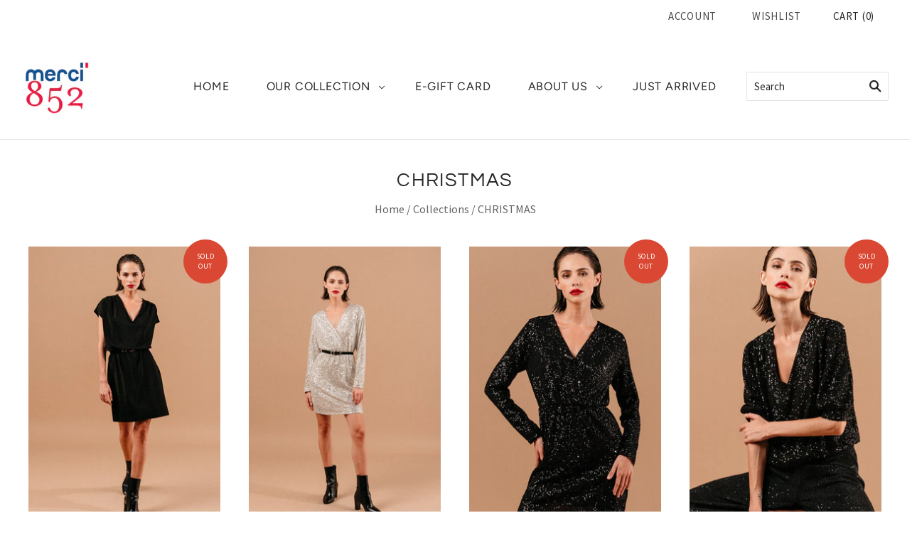

--- FILE ---
content_type: text/html; charset=utf-8
request_url: https://www.merci852.com/en-th/collections/christmas
body_size: 32241
content:
<!doctype html>
<html
  class="
    no-js
    loading
  "
  lang="en"
>
<head>
<!-- Global site tag (gtag.js) - Google Analytics -->
<script async src="https://www.googletagmanager.com/gtag/js?id=G-W73309Y9RS"></script>
<script>
  window.dataLayer = window.dataLayer || [];
  function gtag(){dataLayer.push(arguments);}
  gtag('js', new Date());

  gtag('config', 'G-W73309Y9RS');
</script>
  
<!-- "snippets/booster-seo.liquid" was not rendered, the associated app was uninstalled -->
    
      
    
    
    
    
      
    
    
    
      
    
    
    
      
    
    
    
      
    
    
    
    




  <meta name="description" content="">



    
      
    
    
    
    
      
    
    
    
      
    
    
    
      
    
    
    
      
    
    
    
    




   <title>CHRISTMAS</title>



<script src="//instant.page/5.1.0" type="module" integrity="sha384-by67kQnR+pyfy8yWP4kPO12fHKRLHZPfEsiSXR8u2IKcTdxD805MGUXBzVPnkLHw"></script>


<!-- seo-booster-json-ld-Breadcrumb -->
<script type="application/ld+json">
    {
        "@context": "http://schema.org",
        "@type": "BreadcrumbList",
        "itemListElement": [{
            "@type": "ListItem",
            "position": 1,
            "item": {
                "@type": "Website",
                "@id": "https://www.merci852.com",
                "name": "Merci852"
            }
        },{
                "@type": "ListItem",
                "position": 2,
                "item": {
                    "@type": "CollectionPage",
                    "@id":  "https://www.merci852.com/en-th/collections/christmas",
                    "name": "CHRISTMAS"
                }
            }]

 }
</script>


  <meta charset="utf-8">
  <meta http-equiv="X-UA-Compatible" content="IE=edge,chrome=1">

  <!-- Preconnect Domains -->
  <link rel="preconnect" href="https://cdn.shopify.com" crossorigin>
  <link rel="preconnect" href="https://fonts.shopify.com" crossorigin>
  <link rel="preconnect" href="https://monorail-edge.shopifysvc.com">

  <!-- Preload Assets -->
  <link rel="preload" href="//www.merci852.com/cdn/shop/t/19/assets/chiko-icons.woff?v=12666650156901059331653598841" as="font" type="font/woff" crossorigin>
  <link rel="preload" href="//www.merci852.com/cdn/shop/t/19/assets/pxu-social-icons.woff?v=75149173774959108441653598846" as="font" type="font/woff" crossorigin>

  <link rel="preload" href="//www.merci852.com/cdn/shop/t/19/assets/theme.css?v=79102371303796095321759332586" as="style">

  <link rel="preload" href="//www.merci852.com/cdn/shop/t/19/assets/modernizr-2.8.2.min.js?v=38612161053245547031653598844" as="script">

  

  

  <link rel="preload" href="//www.merci852.com/cdn/shop/t/19/assets/grid.js?v=123938861690731376191653598843" as="script">

   

  

  
    <link rel="shortcut icon" href="//www.merci852.com/cdn/shop/files/logomerci852BBR_500x500_crop_center_6f89c186-7f7d-4f82-abae-a6d4e31fbcf5_32x32.jpg?v=1644923460" type="image/png" />
  

  
    <link rel="canonical" href="https://www.merci852.com/en-th/collections/christmas" />
  
  <meta name="viewport" content="width=device-width,initial-scale=1" />

  <!-- "snippets/buddha-megamenu.liquid" was not rendered, the associated app was uninstalled -->
  

<!-- Avada Boost Sales Script -->

      




          
          
          
          
          
          
          
          
          
          <script>
            const AVADA_ENHANCEMENTS = {};
            AVADA_ENHANCEMENTS.contentProtection = false;
            AVADA_ENHANCEMENTS.hideCheckoutButon = false;
            AVADA_ENHANCEMENTS.cartSticky = false;
            AVADA_ENHANCEMENTS.multiplePixelStatus = false;
            AVADA_ENHANCEMENTS.inactiveStatus = false;
            AVADA_ENHANCEMENTS.cartButtonAnimationStatus = false;
            AVADA_ENHANCEMENTS.whatsappStatus = false;
            AVADA_ENHANCEMENTS.messengerStatus = false;
            AVADA_ENHANCEMENTS.livechatStatus = false;
          </script>
































      <script>
        const AVADA_CDT = {};
        AVADA_CDT.template = "collection";
        AVADA_CDT.collections = [];
        

        const AVADA_INVQTY = {};
        

        AVADA_CDT.cartitem = 0;
        AVADA_CDT.moneyformat = `{{amount}} ฿`;
        AVADA_CDT.cartTotalPrice = 0;
        

        window.AVADA_BADGES = window.AVADA_BADGES || {};
        window.AVADA_BADGES = []

        window.AVADA_GENERAL_SETTINGS = window.AVADA_GENERAL_SETTINGS || {};
        window.AVADA_GENERAL_SETTINGS = null

        window.AVADA_COUNDOWNS = window.AVADA_COUNDOWNS || {};
        window.AVADA_COUNDOWNS = [{},{}]

        window.AVADA_INACTIVE_TAB = window.AVADA_INACTIVE_TAB || {};
        window.AVADA_INACTIVE_TAB = null

        window.AVADA_LIVECHAT = window.AVADA_LIVECHAT || {};
        window.AVADA_LIVECHAT = null

        window.AVADA_STICKY_ATC = window.AVADA_STICKY_ATC || {};
        window.AVADA_STICKY_ATC = null

        window.AVADA_ATC_ANIMATION = window.AVADA_ATC_ANIMATION || {};
        window.AVADA_ATC_ANIMATION = null

        window.AVADA_SP = window.AVADA_SP || {};
        window.AVADA_SP = {"shop":"mdaZ5tlYZ4Fuwi8c6GOI","configuration":{"position":"bottom-left","hide_time_ago":false,"smart_hide":false,"smart_hide_time":3,"smart_hide_unit":"days","truncate_product_name":true,"display_duration":5,"first_delay":10,"pops_interval":10,"max_pops_display":20,"show_mobile":true,"mobile_position":"bottom","animation":"fadeInUp","out_animation":"fadeOutDown","with_sound":false,"display_order":"order","only_product_viewing":false,"notice_continuously":false,"custom_css":"","replay":true,"included_urls":"","excluded_urls":"","excluded_product_type":"","countries_all":true,"countries":[],"allow_show":"all","hide_close":true,"close_time":1,"close_time_unit":"days","support_rtl":false},"notifications":{"BJJNodAeIhqTGUxsTap9":{"settings":{"heading_text":"{{first_name}} in {{city}}, {{country}}","heading_font_weight":500,"heading_font_size":12,"content_text":"Purchased {{product_name}}","content_font_weight":800,"content_font_size":13,"background_image":"","background_color":"#FFF","heading_color":"#111","text_color":"#142A47","time_color":"#234342","with_border":false,"border_color":"#333333","border_width":1,"border_radius":20,"image_border_radius":20,"heading_decoration":null,"hover_product_decoration":null,"hover_product_color":"#122234","with_box_shadow":true,"font":"Raleway","language_code":"en","with_static_map":false,"use_dynamic_names":false,"dynamic_names":"","use_flag":false,"popup_custom_link":"","popup_custom_image":"","display_type":"popup","use_counter":false,"counter_color":"#0b4697","counter_unit_color":"#0b4697","counter_unit_plural":"views","counter_unit_single":"view","truncate_product_name":false,"allow_show":"all","included_urls":"","excluded_urls":""},"type":"order","items":[{"shipping_country":"Vietnam","shipping_first_name":"Raphaëlle ","first_name":"Raphaëlle ","date":"2022-05-05T22:44:09+08:00","shipping_city":"Hanoï ","product_id":7628933071069,"city":"Hanoï ","map_url":"https:\/\/storage.googleapis.com\/avada-boost-sales.appspot.com\/maps\/Hanoï .png","country":"Vietnam","product_link":"https:\/\/merci852.myshopify.com\/products\/2430000011672","product_handle":"2430000011672","product_image":"https:\/\/cdn.shopify.com\/s\/files\/1\/0616\/5243\/5165\/products\/telovyWHITE.jpg?v=1650183255","product_name":"LOVE WHITE","relativeDate":"16 days ago","smart_hide":true,"flag_url":"https:\/\/cdn1.avada.io\/proofo\/flags\/164-vietnam.svg"},{"first_name":"Raphaëlle ","map_url":"https:\/\/storage.googleapis.com\/avada-boost-sales.appspot.com\/maps\/Hanoï .png","date":"2022-05-05T22:44:09+08:00","country":"Vietnam","shipping_city":"Hanoï ","shipping_first_name":"Raphaëlle ","product_handle":"2430000003141","product_link":"https:\/\/merci852.myshopify.com\/products\/2430000003141","city":"Hanoï ","shipping_country":"Vietnam","product_image":"https:\/\/cdn.shopify.com\/s\/files\/1\/0616\/5243\/5165\/products\/bracelet-gold-buddha-thin-merci852.jpg?v=1646955172","product_name":"OFFICIAL BUDDHIST BRACELET – GOLD LEAF THIN","product_id":7584993018077,"relativeDate":"16 days ago","smart_hide":true,"flag_url":"https:\/\/cdn1.avada.io\/proofo\/flags\/164-vietnam.svg"},{"shipping_first_name":"Valerie","country":"Hong Kong","map_url":"https:\/\/storage.googleapis.com\/avada-boost-sales.appspot.com\/maps\/Hong Kong.png","first_name":"Valerie","product_name":"MONICA SNAKE BLUE","shipping_city":"Hong Kong","product_image":"https:\/\/cdn.shopify.com\/s\/files\/1\/0616\/5243\/5165\/products\/dress-crossbody-merci852-51.jpg?v=1649591488","city":"Hong Kong","product_handle":"2430000012211","product_link":"https:\/\/merci852.myshopify.com\/products\/2430000012211","product_id":7648618840285,"date":"2022-05-06T13:44:00+08:00","shipping_country":"Hong Kong","relativeDate":"16 days ago","smart_hide":true,"flag_url":"https:\/\/cdn1.avada.io\/proofo\/flags\/067-hong-kong.svg"},{"product_id":7610785431773,"product_link":"https:\/\/merci852.myshopify.com\/products\/2430000011191","map_url":"https:\/\/storage.googleapis.com\/avada-boost-sales.appspot.com\/maps\/Yuen Long.png","first_name":"Li","date":"2022-05-11T16:40:39+08:00","shipping_first_name":"Li","product_name":"METALLIC GOLD BANGLE","country":"Hong Kong","product_handle":"2430000011191","product_image":"https:\/\/cdn.shopify.com\/s\/files\/1\/0616\/5243\/5165\/products\/gold-enamelled-steelbangle-merci852-2.jpg?v=1647161725","city":"Yuen Long","shipping_country":"Hong Kong","shipping_city":"Yuen Long","relativeDate":"11 days ago","smart_hide":true,"flag_url":"https:\/\/cdn1.avada.io\/proofo\/flags\/067-hong-kong.svg"},{"shipping_country":"Hong Kong","product_id":7610784415965,"city":"Yuen Long","shipping_first_name":"Li","product_image":"https:\/\/cdn.shopify.com\/s\/files\/1\/0616\/5243\/5165\/products\/Bracelet-Lovely_2_silver-merci852-5.jpg?v=1647157788","country":"Hong Kong","date":"2022-05-11T16:40:39+08:00","product_name":"LORIANE SILVER - LAPIS","product_handle":"2430000004865","product_link":"https:\/\/merci852.myshopify.com\/products\/2430000004865","first_name":"Li","map_url":"https:\/\/storage.googleapis.com\/avada-boost-sales.appspot.com\/maps\/Yuen Long.png","shipping_city":"Yuen Long","relativeDate":"11 days ago","smart_hide":true,"flag_url":"https:\/\/cdn1.avada.io\/proofo\/flags\/067-hong-kong.svg"},{"product_id":7628932415709,"product_image":"https:\/\/cdn.shopify.com\/s\/files\/1\/0616\/5243\/5165\/products\/teeshirt-envoutant-marine_3.jpg?v=1648622106","shipping_first_name":"Ming","first_name":"Ming","date":"2022-05-17T18:56:30+08:00","city":"Tseung Kwan O","country":"Hong Kong","map_url":"https:\/\/storage.googleapis.com\/avada-boost-sales.appspot.com\/maps\/Tseung Kwan O.png","shipping_country":"Hong Kong","product_name":"ENVOUTANT NAVY","product_handle":"2430000011344","shipping_city":"Tseung Kwan O","product_link":"https:\/\/merci852.myshopify.com\/products\/2430000011344","relativeDate":"5 days ago","smart_hide":true,"flag_url":"https:\/\/cdn1.avada.io\/proofo\/flags\/067-hong-kong.svg"},{"product_handle":"2430000012877","shipping_country":"Hong Kong","shipping_first_name":"Ming","product_name":"CORALIE WHITE","shipping_city":"Tseung Kwan O","first_name":"Ming","product_id":7662538227933,"product_image":"https:\/\/cdn.shopify.com\/s\/files\/1\/0616\/5243\/5165\/products\/YCOO-PARIS-MERCI852-12.jpg?v=1650351000","country":"Hong Kong","product_link":"https:\/\/merci852.myshopify.com\/products\/2430000012877","city":"Tseung Kwan O","date":"2022-05-17T18:56:30+08:00","map_url":"https:\/\/storage.googleapis.com\/avada-boost-sales.appspot.com\/maps\/Tseung Kwan O.png","relativeDate":"5 days ago","smart_hide":true,"flag_url":"https:\/\/cdn1.avada.io\/proofo\/flags\/067-hong-kong.svg"},{"product_image":"https:\/\/cdn.shopify.com\/s\/files\/1\/0616\/5243\/5165\/products\/Captured_ecran2022-03-16a18.41.24.png?v=1647452935","product_name":"DINA GREEN","city":"Fo Tan","date":"2022-05-18T10:12:33+08:00","product_handle":"2430000009129","country":"Hong Kong","shipping_country":"Hong Kong","shipping_first_name":"Lily","shipping_city":"Fo Tan","first_name":"Lily","product_link":"https:\/\/merci852.myshopify.com\/products\/2430000009129","map_url":"https:\/\/storage.googleapis.com\/avada-boost-sales.appspot.com\/maps\/Fo Tan.png","product_id":7617649115357,"relativeDate":"4 days ago","smart_hide":true,"flag_url":"https:\/\/cdn1.avada.io\/proofo\/flags\/067-hong-kong.svg"},{"first_name":"Lily","shipping_city":"Fo Tan","date":"2022-05-18T10:12:33+08:00","product_handle":"2430000011771","map_url":"https:\/\/storage.googleapis.com\/avada-boost-sales.appspot.com\/maps\/Fo Tan.png","product_link":"https:\/\/merci852.myshopify.com\/products\/2430000011771","product_name":"MONICA SNAKE BEIGE","city":"Fo Tan","shipping_first_name":"Lily","country":"Hong Kong","product_id":7628933464285,"product_image":"https:\/\/cdn.shopify.com\/s\/files\/1\/0616\/5243\/5165\/products\/dress-crossbody-merci852-12.jpg?v=1648717584","shipping_country":"Hong Kong","relativeDate":"4 days ago","smart_hide":true,"flag_url":"https:\/\/cdn1.avada.io\/proofo\/flags\/067-hong-kong.svg"},{"city":"Fo Tan","shipping_city":"Fo Tan","map_url":"https:\/\/storage.googleapis.com\/avada-boost-sales.appspot.com\/maps\/Fo Tan.png","product_handle":"2430000011351","product_link":"https:\/\/merci852.myshopify.com\/products\/2430000011351","product_id":7627142267101,"shipping_first_name":"Lily","shipping_country":"Hong Kong","first_name":"Lily","country":"Hong Kong","product_image":"https:\/\/cdn.shopify.com\/s\/files\/1\/0616\/5243\/5165\/products\/access-elma-camel_2.webp?v=1648625497","date":"2022-05-18T10:12:33+08:00","product_name":"ELMA CAMEL","relativeDate":"4 days ago","smart_hide":true,"flag_url":"https:\/\/cdn1.avada.io\/proofo\/flags\/067-hong-kong.svg"},{"country":"Hong Kong","product_name":"TALSMA OFFWHITE","product_handle":"2430000011399","product_link":"https:\/\/merci852.myshopify.com\/products\/2430000011399","product_id":7627142398173,"shipping_city":"Tseung Kwan O","product_image":"https:\/\/cdn.shopify.com\/s\/files\/1\/0616\/5243\/5165\/products\/t-shirt-talsma-offwhite.jpg?v=1648619127","map_url":"https:\/\/storage.googleapis.com\/avada-boost-sales.appspot.com\/maps\/Tseung Kwan O.png","shipping_country":"Hong Kong","first_name":"Ming","shipping_first_name":"Ming","city":"Tseung Kwan O","date":"2022-05-19T21:58:52+08:00","relativeDate":"2 days ago","smart_hide":false,"flag_url":"https:\/\/cdn1.avada.io\/proofo\/flags\/067-hong-kong.svg"},{"shipping_first_name":"Ming","first_name":"Ming","shipping_city":"Tseung Kwan O","shipping_country":"Hong Kong","country":"Hong Kong","product_name":"TALSMA NAVY BLUE","product_link":"https:\/\/merci852.myshopify.com\/products\/2430000011436","date":"2022-05-19T21:58:52+08:00","product_handle":"2430000011436","map_url":"https:\/\/storage.googleapis.com\/avada-boost-sales.appspot.com\/maps\/Tseung Kwan O.png","city":"Tseung Kwan O","product_id":7627142496477,"product_image":"https:\/\/cdn.shopify.com\/s\/files\/1\/0616\/5243\/5165\/products\/TALSMA-teeshirt-navy-2.jpg?v=1648619064","relativeDate":"2 days ago","smart_hide":false,"flag_url":"https:\/\/cdn1.avada.io\/proofo\/flags\/067-hong-kong.svg"},{"country":"Hong Kong","city":"Stanley","shipping_first_name":"Maud","date":"2022-05-19T22:06:58+08:00","shipping_city":"Stanley","product_handle":"2430000009129","first_name":"Maud","product_name":"DINA GREEN","map_url":"https:\/\/storage.googleapis.com\/avada-boost-sales.appspot.com\/maps\/Stanley.png","product_id":7617649115357,"product_link":"https:\/\/merci852.myshopify.com\/products\/2430000009129","product_image":"https:\/\/cdn.shopify.com\/s\/files\/1\/0616\/5243\/5165\/products\/Captured_ecran2022-03-16a18.41.24.png?v=1647452935","shipping_country":"Hong Kong","relativeDate":"2 days ago","smart_hide":false,"flag_url":"https:\/\/cdn1.avada.io\/proofo\/flags\/067-hong-kong.svg"},{"map_url":"https:\/\/storage.googleapis.com\/avada-boost-sales.appspot.com\/maps\/Stanley.png","shipping_country":"Hong Kong","product_name":"MUSTHAVE GREEN","product_image":"https:\/\/cdn.shopify.com\/s\/files\/1\/0616\/5243\/5165\/products\/FRENCHCLOTHES-PARIS-MERCI852-108.jpg?v=1652691389","date":"2022-05-19T22:06:58+08:00","product_id":7693294403805,"product_link":"https:\/\/merci852.myshopify.com\/products\/2430000014444","product_handle":"2430000014444","shipping_first_name":"Maud","city":"Stanley","country":"Hong Kong","shipping_city":"Stanley","first_name":"Maud","relativeDate":"2 days ago","smart_hide":false,"flag_url":"https:\/\/cdn1.avada.io\/proofo\/flags\/067-hong-kong.svg"},{"shipping_country":"Hong Kong","shipping_city":"Stanley","product_image":"https:\/\/cdn.shopify.com\/s\/files\/1\/0616\/5243\/5165\/products\/YCOO-PARIS-MERCI852-26.jpg?v=1650346238","date":"2022-05-19T22:06:58+08:00","shipping_first_name":"Maud","country":"Hong Kong","product_link":"https:\/\/merci852.myshopify.com\/products\/2430000012891","map_url":"https:\/\/storage.googleapis.com\/avada-boost-sales.appspot.com\/maps\/Stanley.png","city":"Stanley","product_name":"CALYPSO SPARKLING ROYAL BLUE","product_handle":"2430000012891","product_id":7662538293469,"first_name":"Maud","relativeDate":"2 days ago","smart_hide":false,"flag_url":"https:\/\/cdn1.avada.io\/proofo\/flags\/067-hong-kong.svg"},{"product_name":"TELAM NAVY","product_link":"https:\/\/merci852.myshopify.com\/products\/2430000013850","shipping_country":"Hong Kong","product_id":7693291880669,"product_handle":"2430000013850","product_image":"https:\/\/cdn.shopify.com\/s\/files\/1\/0616\/5243\/5165\/products\/telamNAVY2.jpg?v=1652884293","shipping_first_name":"Maud","first_name":"Maud","city":"Stanley","shipping_city":"Stanley","map_url":"https:\/\/storage.googleapis.com\/avada-boost-sales.appspot.com\/maps\/Stanley.png","country":"Hong Kong","date":"2022-05-19T22:06:58+08:00","relativeDate":"2 days ago","smart_hide":false,"flag_url":"https:\/\/cdn1.avada.io\/proofo\/flags\/067-hong-kong.svg"},{"first_name":"Megumi","city":"Singapore","shipping_country":"Singapore","product_link":"https:\/\/merci852.myshopify.com\/products\/2430000012815","date":"2022-05-20T09:58:48+08:00","product_image":"https:\/\/cdn.shopify.com\/s\/files\/1\/0616\/5243\/5165\/products\/YCOO-PARIS-MERCI852-24.jpg?v=1650345930","shipping_first_name":"Megumi","shipping_city":"Singapore","product_handle":"2430000012815","map_url":"https:\/\/storage.googleapis.com\/avada-boost-sales.appspot.com\/maps\/Singapore.png","product_name":"CANDY WHITE","product_id":7662537244893,"country":"Singapore","relativeDate":"2 days ago","smart_hide":false,"flag_url":"https:\/\/cdn1.avada.io\/proofo\/flags\/141-singapore.svg"},{"country":"Singapore","product_image":"https:\/\/cdn.shopify.com\/s\/files\/1\/0616\/5243\/5165\/products\/FRENCHCLOTHES-PARIS-MERCI852-66.jpg?v=1652698836","shipping_country":"Singapore","product_link":"https:\/\/merci852.myshopify.com\/products\/2430000014208","date":"2022-05-20T09:58:48+08:00","city":"Singapore","first_name":"Megumi","product_name":"CASSANDRE NAVY","shipping_first_name":"Megumi","shipping_city":"Singapore","product_id":7693293322461,"product_handle":"2430000014208","map_url":"https:\/\/storage.googleapis.com\/avada-boost-sales.appspot.com\/maps\/Singapore.png","relativeDate":"2 days ago","smart_hide":false,"flag_url":"https:\/\/cdn1.avada.io\/proofo\/flags\/141-singapore.svg"},{"product_link":"https:\/\/merci852.myshopify.com\/products\/2430000012853","shipping_city":"Singapore","product_name":"CELESTE OFF WHITE","product_image":"https:\/\/cdn.shopify.com\/s\/files\/1\/0616\/5243\/5165\/products\/YCOO-PARIS-MERCI852-41.jpg?v=1650352580","country":"Singapore","city":"Singapore","product_id":7662538096861,"product_handle":"2430000012853","map_url":"https:\/\/storage.googleapis.com\/avada-boost-sales.appspot.com\/maps\/Singapore.png","first_name":"Megumi","shipping_first_name":"Megumi","date":"2022-05-20T09:58:48+08:00","shipping_country":"Singapore","relativeDate":"2 days ago","smart_hide":false,"flag_url":"https:\/\/cdn1.avada.io\/proofo\/flags\/141-singapore.svg"},{"shipping_first_name":"Emilie","shipping_country":"Hong Kong","product_image":"https:\/\/cdn.shopify.com\/s\/files\/1\/0616\/5243\/5165\/products\/FRENCHCLOTHES-PARIS-MERCI852-66.jpg?v=1652698836","first_name":"Emilie","date":"2022-05-20T12:03:05+08:00","product_handle":"2430000014208","product_link":"https:\/\/merci852.myshopify.com\/products\/2430000014208","product_name":"CASSANDRE NAVY","country":"Hong Kong","city":"ClearwaterBay","shipping_city":"ClearwaterBay","map_url":"https:\/\/storage.googleapis.com\/avada-boost-sales.appspot.com\/maps\/ClearwaterBay.png","product_id":7693293322461,"relativeDate":"2 days ago","smart_hide":false,"flag_url":"https:\/\/cdn1.avada.io\/proofo\/flags\/067-hong-kong.svg"},{"country":"Hong Kong","product_id":7662541177053,"product_name":"MARINA BLUE","shipping_first_name":"Emilie","product_image":"https:\/\/cdn.shopify.com\/s\/files\/1\/0616\/5243\/5165\/products\/ae756866-3720-4c13-bc29-50202ad7d932.jpg?v=1650346969","first_name":"Emilie","date":"2022-05-20T12:03:05+08:00","shipping_city":"ClearwaterBay","map_url":"https:\/\/storage.googleapis.com\/avada-boost-sales.appspot.com\/maps\/ClearwaterBay.png","product_handle":"2430000013225","product_link":"https:\/\/merci852.myshopify.com\/products\/2430000013225","shipping_country":"Hong Kong","city":"ClearwaterBay","relativeDate":"2 days ago","smart_hide":false,"flag_url":"https:\/\/cdn1.avada.io\/proofo\/flags\/067-hong-kong.svg"},{"shipping_country":"Hong Kong","map_url":"https:\/\/storage.googleapis.com\/avada-boost-sales.appspot.com\/maps\/ClearwaterBay.png","city":"ClearwaterBay","product_id":7662537310429,"product_handle":"2430000012839","shipping_first_name":"Emilie","country":"Hong Kong","product_name":"CLARA STRIPED NAVY","product_image":"https:\/\/cdn.shopify.com\/s\/files\/1\/0616\/5243\/5165\/products\/YCOO-PARIS-MERCI852-33.jpg?v=1650351861","product_link":"https:\/\/merci852.myshopify.com\/products\/2430000012839","first_name":"Emilie","shipping_city":"ClearwaterBay","date":"2022-05-20T12:03:05+08:00","relativeDate":"2 days ago","smart_hide":false,"flag_url":"https:\/\/cdn1.avada.io\/proofo\/flags\/067-hong-kong.svg"},{"date":"2022-05-20T12:46:10+08:00","product_id":7693293322461,"product_link":"https:\/\/merci852.myshopify.com\/products\/2430000014208","country":"Hong Kong","shipping_city":"Clear Water Bay","shipping_first_name":"Charlotte","product_handle":"2430000014208","first_name":"Charlotte","map_url":"https:\/\/storage.googleapis.com\/avada-boost-sales.appspot.com\/maps\/Clear Water Bay.png","product_image":"https:\/\/cdn.shopify.com\/s\/files\/1\/0616\/5243\/5165\/products\/FRENCHCLOTHES-PARIS-MERCI852-66.jpg?v=1652698836","product_name":"CASSANDRE NAVY","city":"Clear Water Bay","shipping_country":"Hong Kong","relativeDate":"2 days ago","smart_hide":false,"flag_url":"https:\/\/cdn1.avada.io\/proofo\/flags\/067-hong-kong.svg"},{"product_name":"LILOU","product_id":7629057065181,"map_url":"https:\/\/storage.googleapis.com\/avada-boost-sales.appspot.com\/maps\/Clear Water bay.png","product_link":"https:\/\/merci852.myshopify.com\/products\/2430000012280","shipping_first_name":"Charlotte ","product_image":"https:\/\/cdn.shopify.com\/s\/files\/1\/0616\/5243\/5165\/products\/INAPRIL86-18.jpg?v=1648540516","city":"Clear Water bay","first_name":"Charlotte ","shipping_city":"Clear Water bay","shipping_country":"Hong Kong","date":"2022-05-20T21:38:55+08:00","country":"Hong Kong","product_handle":"2430000012280","relativeDate":"a day ago","smart_hide":false,"flag_url":"https:\/\/cdn1.avada.io\/proofo\/flags\/067-hong-kong.svg"},{"shipping_first_name":"Charlotte ","product_handle":"2430000012273","product_name":"AMOUR WHITE","date":"2022-05-20T21:38:55+08:00","shipping_city":"Clear Water bay","product_id":7629056934109,"product_link":"https:\/\/merci852.myshopify.com\/products\/2430000012273","product_image":"https:\/\/cdn.shopify.com\/s\/files\/1\/0616\/5243\/5165\/products\/INAPRIL86-10.jpg?v=1648537995","country":"Hong Kong","first_name":"Charlotte ","shipping_country":"Hong Kong","map_url":"https:\/\/storage.googleapis.com\/avada-boost-sales.appspot.com\/maps\/Clear Water bay.png","city":"Clear Water bay","relativeDate":"a day ago","smart_hide":false,"flag_url":"https:\/\/cdn1.avada.io\/proofo\/flags\/067-hong-kong.svg"},{"product_name":"CASIMIR GREEN","city":"Clear Water bay","map_url":"https:\/\/storage.googleapis.com\/avada-boost-sales.appspot.com\/maps\/Clear Water bay.png","product_handle":"2430000012754","product_image":"https:\/\/cdn.shopify.com\/s\/files\/1\/0616\/5243\/5165\/products\/YCOO-PARIS-MERCI852-1.jpg?v=1650352289","first_name":"Charlotte ","shipping_country":"Hong Kong","date":"2022-05-20T21:38:55+08:00","product_link":"https:\/\/merci852.myshopify.com\/products\/2430000012754","product_id":7662593802461,"shipping_first_name":"Charlotte ","shipping_city":"Clear Water bay","country":"Hong Kong","relativeDate":"a day ago","smart_hide":false,"flag_url":"https:\/\/cdn1.avada.io\/proofo\/flags\/067-hong-kong.svg"},{"product_image":"https:\/\/cdn.shopify.com\/s\/files\/1\/0616\/5243\/5165\/products\/INAPRIL86-9.jpg?v=1648538784","country":"Hong Kong","map_url":"https:\/\/storage.googleapis.com\/avada-boost-sales.appspot.com\/maps\/Clear Water bay.png","product_name":"DEMAIN WHITE","product_handle":"2430000012259","first_name":"Charlotte ","shipping_first_name":"Charlotte ","date":"2022-05-20T21:38:55+08:00","shipping_country":"Hong Kong","shipping_city":"Clear Water bay","product_id":7629056803037,"city":"Clear Water bay","product_link":"https:\/\/merci852.myshopify.com\/products\/2430000012259","relativeDate":"a day ago","smart_hide":false,"flag_url":"https:\/\/cdn1.avada.io\/proofo\/flags\/067-hong-kong.svg"},{"shipping_city":"Tai Tam","date":"2022-05-21T22:15:20+08:00","shipping_country":"Hong Kong","product_name":"DEMAIN WHITE","map_url":"https:\/\/storage.googleapis.com\/avada-boost-sales.appspot.com\/maps\/Tai Tam.png","city":"Tai Tam","product_link":"https:\/\/merci852.myshopify.com\/products\/2430000012259","first_name":"Poh Sim","product_handle":"2430000012259","country":"Hong Kong","shipping_first_name":"Poh Sim","product_image":"https:\/\/cdn.shopify.com\/s\/files\/1\/0616\/5243\/5165\/products\/INAPRIL86-9.jpg?v=1648538784","product_id":7629056803037,"relativeDate":"9 hours ago","smart_hide":false,"flag_url":"https:\/\/cdn1.avada.io\/proofo\/flags\/067-hong-kong.svg"},{"first_name":"Poh Sim","country":"Hong Kong","product_link":"https:\/\/merci852.myshopify.com\/products\/2430000012891","shipping_first_name":"Poh Sim","city":"Tai Tam","product_handle":"2430000012891","map_url":"https:\/\/storage.googleapis.com\/avada-boost-sales.appspot.com\/maps\/Tai Tam.png","product_image":"https:\/\/cdn.shopify.com\/s\/files\/1\/0616\/5243\/5165\/products\/YCOO-PARIS-MERCI852-26.jpg?v=1650346238","date":"2022-05-21T22:15:20+08:00","product_id":7662538293469,"product_name":"CALYPSO SPARKLING ROYAL BLUE","shipping_country":"Hong Kong","shipping_city":"Tai Tam","relativeDate":"9 hours ago","smart_hide":false,"flag_url":"https:\/\/cdn1.avada.io\/proofo\/flags\/067-hong-kong.svg"},{"shipping_first_name":"Poh Sim","shipping_country":"Hong Kong","city":"Tai Tam","map_url":"https:\/\/storage.googleapis.com\/avada-boost-sales.appspot.com\/maps\/Tai Tam.png","product_name":"ENVOUTANT NAVY","shipping_city":"Tai Tam","date":"2022-05-21T22:15:20+08:00","product_link":"https:\/\/merci852.myshopify.com\/products\/2430000011344","product_image":"https:\/\/cdn.shopify.com\/s\/files\/1\/0616\/5243\/5165\/products\/teeshirt-envoutant-marine_3.jpg?v=1648622106","product_handle":"2430000011344","first_name":"Poh Sim","country":"Hong Kong","product_id":7628932415709,"relativeDate":"9 hours ago","smart_hide":false,"flag_url":"https:\/\/cdn1.avada.io\/proofo\/flags\/067-hong-kong.svg"}],"source":"shopify\/order"}}}

         window.AVADA_BS_FSB = window.AVADA_BS_FSB || {};
         window.AVADA_BS_FSB = {
          bars: [],
          cart: 0,
          compatible: {
            langify: ''
          }
        }
      </script>
<!-- /Avada Boost Sales Script -->

<script>window.performance && window.performance.mark && window.performance.mark('shopify.content_for_header.start');</script><meta name="facebook-domain-verification" content="pke16nq8z3u9089rh5rh5k0znhf0tm">
<meta name="google-site-verification" content="Xwalj6D06DmNhw9jYNr-MkTMXhUG_7JROJU5t679uYk">
<meta name="facebook-domain-verification" content="pke16nq8z3u9089rh5rh5k0znhf0tm">
<meta id="shopify-digital-wallet" name="shopify-digital-wallet" content="/61652435165/digital_wallets/dialog">
<meta name="shopify-checkout-api-token" content="9606564a4ddf689fc62b4cc213ea00a4">
<link rel="alternate" type="application/atom+xml" title="Feed" href="/en-th/collections/christmas.atom" />
<link rel="alternate" hreflang="x-default" href="https://www.merci852.com/collections/christmas">
<link rel="alternate" hreflang="en-CN" href="https://www.merci852.com/en-cn/collections/christmas">
<link rel="alternate" hreflang="en-SG" href="https://www.merci852.com/en-sg/collections/christmas">
<link rel="alternate" hreflang="en-TW" href="https://www.merci852.com/en-tw/collections/christmas">
<link rel="alternate" hreflang="en-JP" href="https://www.merci852.com/en-jp/collections/christmas">
<link rel="alternate" hreflang="en-MO" href="https://www.merci852.com/en-mo/collections/christmas">
<link rel="alternate" hreflang="en-MY" href="https://www.merci852.com/en-my/collections/christmas">
<link rel="alternate" hreflang="en-TH" href="https://www.merci852.com/en-th/collections/christmas">
<link rel="alternate" hreflang="en-KR" href="https://www.merci852.com/en-kr/collections/christmas">
<link rel="alternate" hreflang="en-VN" href="https://www.merci852.com/en-vn/collections/christmas">
<link rel="alternate" type="application/json+oembed" href="https://www.merci852.com/en-th/collections/christmas.oembed">
<script async="async" src="/checkouts/internal/preloads.js?locale=en-TH"></script>
<script id="apple-pay-shop-capabilities" type="application/json">{"shopId":61652435165,"countryCode":"HK","currencyCode":"THB","merchantCapabilities":["supports3DS"],"merchantId":"gid:\/\/shopify\/Shop\/61652435165","merchantName":"Merci852","requiredBillingContactFields":["postalAddress","email","phone"],"requiredShippingContactFields":["postalAddress","email","phone"],"shippingType":"shipping","supportedNetworks":["visa","masterCard","amex"],"total":{"type":"pending","label":"Merci852","amount":"1.00"},"shopifyPaymentsEnabled":true,"supportsSubscriptions":true}</script>
<script id="shopify-features" type="application/json">{"accessToken":"9606564a4ddf689fc62b4cc213ea00a4","betas":["rich-media-storefront-analytics"],"domain":"www.merci852.com","predictiveSearch":true,"shopId":61652435165,"locale":"en"}</script>
<script>var Shopify = Shopify || {};
Shopify.shop = "merci852.myshopify.com";
Shopify.locale = "en";
Shopify.currency = {"active":"THB","rate":"4.0725132"};
Shopify.country = "TH";
Shopify.theme = {"name":"Grid (26-05-2022)","id":132919591133,"schema_name":"Grid","schema_version":"5.2.0","theme_store_id":null,"role":"main"};
Shopify.theme.handle = "null";
Shopify.theme.style = {"id":null,"handle":null};
Shopify.cdnHost = "www.merci852.com/cdn";
Shopify.routes = Shopify.routes || {};
Shopify.routes.root = "/en-th/";</script>
<script type="module">!function(o){(o.Shopify=o.Shopify||{}).modules=!0}(window);</script>
<script>!function(o){function n(){var o=[];function n(){o.push(Array.prototype.slice.apply(arguments))}return n.q=o,n}var t=o.Shopify=o.Shopify||{};t.loadFeatures=n(),t.autoloadFeatures=n()}(window);</script>
<script id="shop-js-analytics" type="application/json">{"pageType":"collection"}</script>
<script defer="defer" async type="module" src="//www.merci852.com/cdn/shopifycloud/shop-js/modules/v2/client.init-shop-cart-sync_DtuiiIyl.en.esm.js"></script>
<script defer="defer" async type="module" src="//www.merci852.com/cdn/shopifycloud/shop-js/modules/v2/chunk.common_CUHEfi5Q.esm.js"></script>
<script type="module">
  await import("//www.merci852.com/cdn/shopifycloud/shop-js/modules/v2/client.init-shop-cart-sync_DtuiiIyl.en.esm.js");
await import("//www.merci852.com/cdn/shopifycloud/shop-js/modules/v2/chunk.common_CUHEfi5Q.esm.js");

  window.Shopify.SignInWithShop?.initShopCartSync?.({"fedCMEnabled":true,"windoidEnabled":true});

</script>
<script>(function() {
  var isLoaded = false;
  function asyncLoad() {
    if (isLoaded) return;
    isLoaded = true;
    var urls = ["https:\/\/assets.smartwishlist.webmarked.net\/static\/v6\/smartwishlist.js?shop=merci852.myshopify.com","https:\/\/cdn.shopify.com\/s\/files\/1\/0683\/1371\/0892\/files\/splmn-shopify-prod-August-31.min.js?v=1693985059\u0026shop=merci852.myshopify.com","https:\/\/gtranslate.io\/shopify\/gtranslate.js?shop=merci852.myshopify.com"];
    for (var i = 0; i < urls.length; i++) {
      var s = document.createElement('script');
      s.type = 'text/javascript';
      s.async = true;
      s.src = urls[i];
      var x = document.getElementsByTagName('script')[0];
      x.parentNode.insertBefore(s, x);
    }
  };
  if(window.attachEvent) {
    window.attachEvent('onload', asyncLoad);
  } else {
    window.addEventListener('load', asyncLoad, false);
  }
})();</script>
<script id="__st">var __st={"a":61652435165,"offset":28800,"reqid":"cb035190-26b3-4170-8880-be27dba7b5a8-1766586137","pageurl":"www.merci852.com\/en-th\/collections\/christmas","u":"811c9072d193","p":"collection","rtyp":"collection","rid":420787912925};</script>
<script>window.ShopifyPaypalV4VisibilityTracking = true;</script>
<script id="captcha-bootstrap">!function(){'use strict';const t='contact',e='account',n='new_comment',o=[[t,t],['blogs',n],['comments',n],[t,'customer']],c=[[e,'customer_login'],[e,'guest_login'],[e,'recover_customer_password'],[e,'create_customer']],r=t=>t.map((([t,e])=>`form[action*='/${t}']:not([data-nocaptcha='true']) input[name='form_type'][value='${e}']`)).join(','),a=t=>()=>t?[...document.querySelectorAll(t)].map((t=>t.form)):[];function s(){const t=[...o],e=r(t);return a(e)}const i='password',u='form_key',d=['recaptcha-v3-token','g-recaptcha-response','h-captcha-response',i],f=()=>{try{return window.sessionStorage}catch{return}},m='__shopify_v',_=t=>t.elements[u];function p(t,e,n=!1){try{const o=window.sessionStorage,c=JSON.parse(o.getItem(e)),{data:r}=function(t){const{data:e,action:n}=t;return t[m]||n?{data:e,action:n}:{data:t,action:n}}(c);for(const[e,n]of Object.entries(r))t.elements[e]&&(t.elements[e].value=n);n&&o.removeItem(e)}catch(o){console.error('form repopulation failed',{error:o})}}const l='form_type',E='cptcha';function T(t){t.dataset[E]=!0}const w=window,h=w.document,L='Shopify',v='ce_forms',y='captcha';let A=!1;((t,e)=>{const n=(g='f06e6c50-85a8-45c8-87d0-21a2b65856fe',I='https://cdn.shopify.com/shopifycloud/storefront-forms-hcaptcha/ce_storefront_forms_captcha_hcaptcha.v1.5.2.iife.js',D={infoText:'Protected by hCaptcha',privacyText:'Privacy',termsText:'Terms'},(t,e,n)=>{const o=w[L][v],c=o.bindForm;if(c)return c(t,g,e,D).then(n);var r;o.q.push([[t,g,e,D],n]),r=I,A||(h.body.append(Object.assign(h.createElement('script'),{id:'captcha-provider',async:!0,src:r})),A=!0)});var g,I,D;w[L]=w[L]||{},w[L][v]=w[L][v]||{},w[L][v].q=[],w[L][y]=w[L][y]||{},w[L][y].protect=function(t,e){n(t,void 0,e),T(t)},Object.freeze(w[L][y]),function(t,e,n,w,h,L){const[v,y,A,g]=function(t,e,n){const i=e?o:[],u=t?c:[],d=[...i,...u],f=r(d),m=r(i),_=r(d.filter((([t,e])=>n.includes(e))));return[a(f),a(m),a(_),s()]}(w,h,L),I=t=>{const e=t.target;return e instanceof HTMLFormElement?e:e&&e.form},D=t=>v().includes(t);t.addEventListener('submit',(t=>{const e=I(t);if(!e)return;const n=D(e)&&!e.dataset.hcaptchaBound&&!e.dataset.recaptchaBound,o=_(e),c=g().includes(e)&&(!o||!o.value);(n||c)&&t.preventDefault(),c&&!n&&(function(t){try{if(!f())return;!function(t){const e=f();if(!e)return;const n=_(t);if(!n)return;const o=n.value;o&&e.removeItem(o)}(t);const e=Array.from(Array(32),(()=>Math.random().toString(36)[2])).join('');!function(t,e){_(t)||t.append(Object.assign(document.createElement('input'),{type:'hidden',name:u})),t.elements[u].value=e}(t,e),function(t,e){const n=f();if(!n)return;const o=[...t.querySelectorAll(`input[type='${i}']`)].map((({name:t})=>t)),c=[...d,...o],r={};for(const[a,s]of new FormData(t).entries())c.includes(a)||(r[a]=s);n.setItem(e,JSON.stringify({[m]:1,action:t.action,data:r}))}(t,e)}catch(e){console.error('failed to persist form',e)}}(e),e.submit())}));const S=(t,e)=>{t&&!t.dataset[E]&&(n(t,e.some((e=>e===t))),T(t))};for(const o of['focusin','change'])t.addEventListener(o,(t=>{const e=I(t);D(e)&&S(e,y())}));const B=e.get('form_key'),M=e.get(l),P=B&&M;t.addEventListener('DOMContentLoaded',(()=>{const t=y();if(P)for(const e of t)e.elements[l].value===M&&p(e,B);[...new Set([...A(),...v().filter((t=>'true'===t.dataset.shopifyCaptcha))])].forEach((e=>S(e,t)))}))}(h,new URLSearchParams(w.location.search),n,t,e,['guest_login'])})(!0,!0)}();</script>
<script integrity="sha256-4kQ18oKyAcykRKYeNunJcIwy7WH5gtpwJnB7kiuLZ1E=" data-source-attribution="shopify.loadfeatures" defer="defer" src="//www.merci852.com/cdn/shopifycloud/storefront/assets/storefront/load_feature-a0a9edcb.js" crossorigin="anonymous"></script>
<script data-source-attribution="shopify.dynamic_checkout.dynamic.init">var Shopify=Shopify||{};Shopify.PaymentButton=Shopify.PaymentButton||{isStorefrontPortableWallets:!0,init:function(){window.Shopify.PaymentButton.init=function(){};var t=document.createElement("script");t.src="https://www.merci852.com/cdn/shopifycloud/portable-wallets/latest/portable-wallets.en.js",t.type="module",document.head.appendChild(t)}};
</script>
<script data-source-attribution="shopify.dynamic_checkout.buyer_consent">
  function portableWalletsHideBuyerConsent(e){var t=document.getElementById("shopify-buyer-consent"),n=document.getElementById("shopify-subscription-policy-button");t&&n&&(t.classList.add("hidden"),t.setAttribute("aria-hidden","true"),n.removeEventListener("click",e))}function portableWalletsShowBuyerConsent(e){var t=document.getElementById("shopify-buyer-consent"),n=document.getElementById("shopify-subscription-policy-button");t&&n&&(t.classList.remove("hidden"),t.removeAttribute("aria-hidden"),n.addEventListener("click",e))}window.Shopify?.PaymentButton&&(window.Shopify.PaymentButton.hideBuyerConsent=portableWalletsHideBuyerConsent,window.Shopify.PaymentButton.showBuyerConsent=portableWalletsShowBuyerConsent);
</script>
<script data-source-attribution="shopify.dynamic_checkout.cart.bootstrap">document.addEventListener("DOMContentLoaded",(function(){function t(){return document.querySelector("shopify-accelerated-checkout-cart, shopify-accelerated-checkout")}if(t())Shopify.PaymentButton.init();else{new MutationObserver((function(e,n){t()&&(Shopify.PaymentButton.init(),n.disconnect())})).observe(document.body,{childList:!0,subtree:!0})}}));
</script>
<link id="shopify-accelerated-checkout-styles" rel="stylesheet" media="screen" href="https://www.merci852.com/cdn/shopifycloud/portable-wallets/latest/accelerated-checkout-backwards-compat.css" crossorigin="anonymous">
<style id="shopify-accelerated-checkout-cart">
        #shopify-buyer-consent {
  margin-top: 1em;
  display: inline-block;
  width: 100%;
}

#shopify-buyer-consent.hidden {
  display: none;
}

#shopify-subscription-policy-button {
  background: none;
  border: none;
  padding: 0;
  text-decoration: underline;
  font-size: inherit;
  cursor: pointer;
}

#shopify-subscription-policy-button::before {
  box-shadow: none;
}

      </style>

<script>window.performance && window.performance.mark && window.performance.mark('shopify.content_for_header.end');</script>

  
  















<meta property="og:site_name" content="Merci852">
<meta property="og:url" content="https://www.merci852.com/en-th/collections/christmas">
<meta property="og:title" content="CHRISTMAS">
<meta property="og:type" content="website">
<meta property="og:description" content="French clothing brands. Online shopping in Asia. French fashion in Hong Kong, Singapore. Women&#39;s clothing and accessories. Affordable price. Exclusive brands from Paris to Hong Kong. Dress, top, wallet, bags, wallet, sandale, accessories, jewellery, t-shirt. Parisian style. Free delivery. French mode in Hong Kong.">




    
    
    

    
    
    <meta
      property="og:image"
      content="https://www.merci852.com/cdn/shop/files/logomerci852BBR_500x500_crop_center_6f89c186-7f7d-4f82-abae-a6d4e31fbcf5_1204x630.jpg?v=1644923460"
    />
    <meta
      property="og:image:secure_url"
      content="https://www.merci852.com/cdn/shop/files/logomerci852BBR_500x500_crop_center_6f89c186-7f7d-4f82-abae-a6d4e31fbcf5_1204x630.jpg?v=1644923460"
    />
    <meta property="og:image:width" content="1204" />
    <meta property="og:image:height" content="630" />
    
    
    <meta property="og:image:alt" content="MERCI852 - FRENCH FASHION - PARIS TO HONG KONG CHINA SINGAPORE ASIA - FREE DELIVERY - ONLINE SHOPPING - FRENCH ONLINE BRAD - AFFORDABLE PRICE " />
  
















<meta name="twitter:title" content="CHRISTMAS">
<meta name="twitter:description" content="French clothing brands. Online shopping in Asia. French fashion in Hong Kong, Singapore. Women&#39;s clothing and accessories. Affordable price. Exclusive brands from Paris to Hong Kong. Dress, top, wallet, bags, wallet, sandale, accessories, jewellery, t-shirt. Parisian style. Free delivery. French mode in Hong Kong.">


    
    
    
      
      
      <meta name="twitter:card" content="summary_large_image">
    
    
    <meta
      property="twitter:image"
      content="https://www.merci852.com/cdn/shop/files/logomerci852BBR_500x500_crop_center_6f89c186-7f7d-4f82-abae-a6d4e31fbcf5_1200x600_crop_center.jpg?v=1644923460"
    />
    <meta property="twitter:image:width" content="1200" />
    <meta property="twitter:image:height" content="600" />
    
    
    <meta property="twitter:image:alt" content="MERCI852 - FRENCH FASHION - PARIS TO HONG KONG CHINA SINGAPORE ASIA - FREE DELIVERY - ONLINE SHOPPING - FRENCH ONLINE BRAD - AFFORDABLE PRICE " />
  



  <!-- Theme CSS -->
  <link rel="stylesheet" href="//www.merci852.com/cdn/shop/t/19/assets/theme.css?v=79102371303796095321759332586">
  

  <!-- Theme object -->
  
  <script>
    var Theme = {};
    Theme.version = "5.2.0";
    Theme.name = 'Grid';
  
    Theme.currency = "HKD";
    Theme.moneyFormat = "{{amount}} ฿";
  
    Theme.pleaseSelectText = "Please Select";
  
    Theme.addToCartSuccess = "**product** has been successfully added to your **cart_link**. Feel free to **continue_link** or **checkout_link**.";
  
    
  
    Theme.shippingCalculator = true;
    Theme.shippingButton = "Calculate shipping";
    Theme.shippingDisabled = "Calculating...";
  
    
  
    Theme.shippingCalcErrorMessage = "Error: zip / postal code --error_message--";
    Theme.shippingCalcMultiRates = "There are --number_of_rates-- shipping rates available for --address--, starting at --rate--.";
    Theme.shippingCalcOneRate = "There is one shipping rate available for --address--.";
    Theme.shippingCalcNoRates = "We do not ship to this destination.";
    Theme.shippingCalcRateValues = "--rate_title-- at --rate--";
  
    Theme.routes = {
      "root_url": "/en-th",
      "account_url": "/en-th/account",
      "account_login_url": "/en-th/account/login",
      "account_logout_url": "/en-th/account/logout",
      "account_register_url": "/en-th/account/register",
      "account_addresses_url": "/en-th/account/addresses",
      "collections_url": "/en-th/collections",
      "all_products_collection_url": "/en-th/collections/all",
      "search_url": "/en-th/search",
      "cart_url": "/en-th/cart",
      "cart_add_url": "/en-th/cart/add",
      "cart_change_url": "/en-th/cart/change",
      "cart_clear_url": "/en-th/cart/clear",
      "product_recommendations_url": "/en-th/recommendations/products",
    };
  </script>
  

<!-- "snippets/weglot_hreftags.liquid" was not rendered, the associated app was uninstalled -->
<!-- "snippets/weglot_switcher.liquid" was not rendered, the associated app was uninstalled -->

<!-- GS-Inventory Start. Do not change -->

<script class="gsinvdata">


  gsCollectionProducts = {};

  		gsCollectionProduct = {}; 
  		gsCollectionProduct['gsInventoryQty'] = 0; 
        gsCollectionProduct['productId'] = '8296052228317';
        gsCollectionProduct['imageCount'] = 6;
        
        
        
        gsCollectionProduct['gsIncoming'] =  false;    
   		gsCollectionProduct['gsInventoryContinue'] = "deny";    
  		gsCollectionProducts['2430000031076'] = gsCollectionProduct;

  		gsCollectionProduct = {}; 
  		gsCollectionProduct['gsInventoryQty'] = 5; 
        gsCollectionProduct['productId'] = '8296052162781';
        gsCollectionProduct['imageCount'] = 6;
        
        
        
        gsCollectionProduct['gsIncoming'] =  false;    
   		gsCollectionProduct['gsInventoryContinue'] = "deny";    
  		gsCollectionProducts['2430000031069'] = gsCollectionProduct;

  		gsCollectionProduct = {}; 
  		gsCollectionProduct['gsInventoryQty'] = 0; 
        gsCollectionProduct['productId'] = '8296052130013';
        gsCollectionProduct['imageCount'] = 4;
        
        
        
        gsCollectionProduct['gsIncoming'] =  false;    
   		gsCollectionProduct['gsInventoryContinue'] = "deny";    
  		gsCollectionProducts['2430000031052'] = gsCollectionProduct;

  		gsCollectionProduct = {}; 
  		gsCollectionProduct['gsInventoryQty'] = 0; 
        gsCollectionProduct['productId'] = '8296052097245';
        gsCollectionProduct['imageCount'] = 6;
        
        
        
        gsCollectionProduct['gsIncoming'] =  false;    
   		gsCollectionProduct['gsInventoryContinue'] = "deny";    
  		gsCollectionProducts['2430000031045'] = gsCollectionProduct;

  		gsCollectionProduct = {}; 
  		gsCollectionProduct['gsInventoryQty'] = 0; 
        gsCollectionProduct['productId'] = '8296051933405';
        gsCollectionProduct['imageCount'] = 4;
        
        
        
        gsCollectionProduct['gsIncoming'] =  false;    
   		gsCollectionProduct['gsInventoryContinue'] = "deny";    
  		gsCollectionProducts['2430000031014'] = gsCollectionProduct;

  		gsCollectionProduct = {}; 
  		gsCollectionProduct['gsInventoryQty'] = 4; 
        gsCollectionProduct['productId'] = '8296051900637';
        gsCollectionProduct['imageCount'] = 4;
        
        
        
        gsCollectionProduct['gsIncoming'] =  false;    
   		gsCollectionProduct['gsInventoryContinue'] = "deny";    
  		gsCollectionProducts['2430000031007'] = gsCollectionProduct;

  		gsCollectionProduct = {}; 
  		gsCollectionProduct['gsInventoryQty'] = 0; 
        gsCollectionProduct['productId'] = '8296051867869';
        gsCollectionProduct['imageCount'] = 4;
        
        
        
        gsCollectionProduct['gsIncoming'] =  false;    
   		gsCollectionProduct['gsInventoryContinue'] = "deny";    
  		gsCollectionProducts['2430000030994'] = gsCollectionProduct;

  		gsCollectionProduct = {}; 
  		gsCollectionProduct['gsInventoryQty'] = 0; 
        gsCollectionProduct['productId'] = '8296051507421';
        gsCollectionProduct['imageCount'] = 6;
        
        
        
        gsCollectionProduct['gsIncoming'] =  false;    
   		gsCollectionProduct['gsInventoryContinue'] = "deny";    
  		gsCollectionProducts['2430000030918'] = gsCollectionProduct;

  		gsCollectionProduct = {}; 
  		gsCollectionProduct['gsInventoryQty'] = 0; 
        gsCollectionProduct['productId'] = '8296051474653';
        gsCollectionProduct['imageCount'] = 4;
        
        
        
        gsCollectionProduct['gsIncoming'] =  false;    
   		gsCollectionProduct['gsInventoryContinue'] = "deny";    
  		gsCollectionProducts['2430000030901'] = gsCollectionProduct;

  		gsCollectionProduct = {}; 
  		gsCollectionProduct['gsInventoryQty'] = 3; 
        gsCollectionProduct['productId'] = '8296051409117';
        gsCollectionProduct['imageCount'] = 4;
        
        
        
        gsCollectionProduct['gsIncoming'] =  false;    
   		gsCollectionProduct['gsInventoryContinue'] = "deny";    
  		gsCollectionProducts['2430000030888'] = gsCollectionProduct;

  		gsCollectionProduct = {}; 
  		gsCollectionProduct['gsInventoryQty'] = 0; 
        gsCollectionProduct['productId'] = '8296051179741';
        gsCollectionProduct['imageCount'] = 4;
        
        
        
        gsCollectionProduct['gsIncoming'] =  false;    
   		gsCollectionProduct['gsInventoryContinue'] = "deny";    
  		gsCollectionProducts['2430000030840'] = gsCollectionProduct;

  		gsCollectionProduct = {}; 
  		gsCollectionProduct['gsInventoryQty'] = 2; 
        gsCollectionProduct['productId'] = '8226208579805';
        gsCollectionProduct['imageCount'] = 5;
        
        
        
        gsCollectionProduct['gsIncoming'] =  false;    
   		gsCollectionProduct['gsInventoryContinue'] = "deny";    
  		gsCollectionProducts['2430000029509'] = gsCollectionProduct;

  		gsCollectionProduct = {}; 
  		gsCollectionProduct['gsInventoryQty'] = 1; 
        gsCollectionProduct['productId'] = '8226195898589';
        gsCollectionProduct['imageCount'] = 5;
        
        
        
        gsCollectionProduct['gsIncoming'] =  false;    
   		gsCollectionProduct['gsInventoryContinue'] = "deny";    
  		gsCollectionProducts['2430000028809'] = gsCollectionProduct;

  		gsCollectionProduct = {}; 
  		gsCollectionProduct['gsInventoryQty'] = 0; 
        gsCollectionProduct['productId'] = '8198287655133';
        gsCollectionProduct['imageCount'] = 3;
        
        
        
        gsCollectionProduct['gsIncoming'] =  false;    
   		gsCollectionProduct['gsInventoryContinue'] = "deny";    
  		gsCollectionProducts['2430000028724'] = gsCollectionProduct;

  		gsCollectionProduct = {}; 
  		gsCollectionProduct['gsInventoryQty'] = 0; 
        gsCollectionProduct['productId'] = '8198287622365';
        gsCollectionProduct['imageCount'] = 5;
        
        
        
        gsCollectionProduct['gsIncoming'] =  false;    
   		gsCollectionProduct['gsInventoryContinue'] = "deny";    
  		gsCollectionProducts['2430000028717'] = gsCollectionProduct;

  		gsCollectionProduct = {}; 
  		gsCollectionProduct['gsInventoryQty'] = 0; 
        gsCollectionProduct['productId'] = '8198287458525';
        gsCollectionProduct['imageCount'] = 6;
        
        
        
        gsCollectionProduct['gsIncoming'] =  false;    
   		gsCollectionProduct['gsInventoryContinue'] = "deny";    
  		gsCollectionProducts['2430000028663'] = gsCollectionProduct;

  		gsCollectionProduct = {}; 
  		gsCollectionProduct['gsInventoryQty'] = 0; 
        gsCollectionProduct['productId'] = '8198283428061';
        gsCollectionProduct['imageCount'] = 5;
        
        
        
        gsCollectionProduct['gsIncoming'] =  false;    
   		gsCollectionProduct['gsInventoryContinue'] = "deny";    
  		gsCollectionProducts['2430000027475'] = gsCollectionProduct;

  		gsCollectionProduct = {}; 
  		gsCollectionProduct['gsInventoryQty'] = 0; 
        gsCollectionProduct['productId'] = '8198283329757';
        gsCollectionProduct['imageCount'] = 4;
        
        
        
        gsCollectionProduct['gsIncoming'] =  false;    
   		gsCollectionProduct['gsInventoryContinue'] = "deny";    
  		gsCollectionProducts['2430000027444'] = gsCollectionProduct;

  		gsCollectionProduct = {}; 
  		gsCollectionProduct['gsInventoryQty'] = 4; 
        gsCollectionProduct['productId'] = '8062105780445';
        gsCollectionProduct['imageCount'] = 4;
        
        
        
        gsCollectionProduct['gsIncoming'] =  false;    
   		gsCollectionProduct['gsInventoryContinue'] = "deny";    
  		gsCollectionProducts['2430000025549'] = gsCollectionProduct;

  		gsCollectionProduct = {}; 
  		gsCollectionProduct['gsInventoryQty'] = 0; 
        gsCollectionProduct['productId'] = '7928864014557';
        gsCollectionProduct['imageCount'] = 4;
        
        
        
        gsCollectionProduct['gsIncoming'] =  false;    
   		gsCollectionProduct['gsInventoryContinue'] = "deny";    
  		gsCollectionProducts['2430000020438'] = gsCollectionProduct;
                              
  </script>

<script async type="text/javascript" src="https://gravity-apps.com/showinventory/js/shopify/gsinventory7961.js?v=432cb7ae65e22dda4b742c4575637ead"></script>
<!-- GS-Inventory End. Do not change  -->
  
  <script type="text/javascript">
    (function(c,l,a,r,i,t,y){
        c[a]=c[a]||function(){(c[a].q=c[a].q||[]).push(arguments)};
        t=l.createElement(r);t.async=1;t.src="https://www.clarity.ms/tag/"+i;
        y=l.getElementsByTagName(r)[0];y.parentNode.insertBefore(t,y);
    })(window, document, "clarity", "script", "c6934jgcxs");
</script>
  <link href="https://monorail-edge.shopifysvc.com" rel="dns-prefetch">
<script>(function(){if ("sendBeacon" in navigator && "performance" in window) {try {var session_token_from_headers = performance.getEntriesByType('navigation')[0].serverTiming.find(x => x.name == '_s').description;} catch {var session_token_from_headers = undefined;}var session_cookie_matches = document.cookie.match(/_shopify_s=([^;]*)/);var session_token_from_cookie = session_cookie_matches && session_cookie_matches.length === 2 ? session_cookie_matches[1] : "";var session_token = session_token_from_headers || session_token_from_cookie || "";function handle_abandonment_event(e) {var entries = performance.getEntries().filter(function(entry) {return /monorail-edge.shopifysvc.com/.test(entry.name);});if (!window.abandonment_tracked && entries.length === 0) {window.abandonment_tracked = true;var currentMs = Date.now();var navigation_start = performance.timing.navigationStart;var payload = {shop_id: 61652435165,url: window.location.href,navigation_start,duration: currentMs - navigation_start,session_token,page_type: "collection"};window.navigator.sendBeacon("https://monorail-edge.shopifysvc.com/v1/produce", JSON.stringify({schema_id: "online_store_buyer_site_abandonment/1.1",payload: payload,metadata: {event_created_at_ms: currentMs,event_sent_at_ms: currentMs}}));}}window.addEventListener('pagehide', handle_abandonment_event);}}());</script>
<script id="web-pixels-manager-setup">(function e(e,d,r,n,o){if(void 0===o&&(o={}),!Boolean(null===(a=null===(i=window.Shopify)||void 0===i?void 0:i.analytics)||void 0===a?void 0:a.replayQueue)){var i,a;window.Shopify=window.Shopify||{};var t=window.Shopify;t.analytics=t.analytics||{};var s=t.analytics;s.replayQueue=[],s.publish=function(e,d,r){return s.replayQueue.push([e,d,r]),!0};try{self.performance.mark("wpm:start")}catch(e){}var l=function(){var e={modern:/Edge?\/(1{2}[4-9]|1[2-9]\d|[2-9]\d{2}|\d{4,})\.\d+(\.\d+|)|Firefox\/(1{2}[4-9]|1[2-9]\d|[2-9]\d{2}|\d{4,})\.\d+(\.\d+|)|Chrom(ium|e)\/(9{2}|\d{3,})\.\d+(\.\d+|)|(Maci|X1{2}).+ Version\/(15\.\d+|(1[6-9]|[2-9]\d|\d{3,})\.\d+)([,.]\d+|)( \(\w+\)|)( Mobile\/\w+|) Safari\/|Chrome.+OPR\/(9{2}|\d{3,})\.\d+\.\d+|(CPU[ +]OS|iPhone[ +]OS|CPU[ +]iPhone|CPU IPhone OS|CPU iPad OS)[ +]+(15[._]\d+|(1[6-9]|[2-9]\d|\d{3,})[._]\d+)([._]\d+|)|Android:?[ /-](13[3-9]|1[4-9]\d|[2-9]\d{2}|\d{4,})(\.\d+|)(\.\d+|)|Android.+Firefox\/(13[5-9]|1[4-9]\d|[2-9]\d{2}|\d{4,})\.\d+(\.\d+|)|Android.+Chrom(ium|e)\/(13[3-9]|1[4-9]\d|[2-9]\d{2}|\d{4,})\.\d+(\.\d+|)|SamsungBrowser\/([2-9]\d|\d{3,})\.\d+/,legacy:/Edge?\/(1[6-9]|[2-9]\d|\d{3,})\.\d+(\.\d+|)|Firefox\/(5[4-9]|[6-9]\d|\d{3,})\.\d+(\.\d+|)|Chrom(ium|e)\/(5[1-9]|[6-9]\d|\d{3,})\.\d+(\.\d+|)([\d.]+$|.*Safari\/(?![\d.]+ Edge\/[\d.]+$))|(Maci|X1{2}).+ Version\/(10\.\d+|(1[1-9]|[2-9]\d|\d{3,})\.\d+)([,.]\d+|)( \(\w+\)|)( Mobile\/\w+|) Safari\/|Chrome.+OPR\/(3[89]|[4-9]\d|\d{3,})\.\d+\.\d+|(CPU[ +]OS|iPhone[ +]OS|CPU[ +]iPhone|CPU IPhone OS|CPU iPad OS)[ +]+(10[._]\d+|(1[1-9]|[2-9]\d|\d{3,})[._]\d+)([._]\d+|)|Android:?[ /-](13[3-9]|1[4-9]\d|[2-9]\d{2}|\d{4,})(\.\d+|)(\.\d+|)|Mobile Safari.+OPR\/([89]\d|\d{3,})\.\d+\.\d+|Android.+Firefox\/(13[5-9]|1[4-9]\d|[2-9]\d{2}|\d{4,})\.\d+(\.\d+|)|Android.+Chrom(ium|e)\/(13[3-9]|1[4-9]\d|[2-9]\d{2}|\d{4,})\.\d+(\.\d+|)|Android.+(UC? ?Browser|UCWEB|U3)[ /]?(15\.([5-9]|\d{2,})|(1[6-9]|[2-9]\d|\d{3,})\.\d+)\.\d+|SamsungBrowser\/(5\.\d+|([6-9]|\d{2,})\.\d+)|Android.+MQ{2}Browser\/(14(\.(9|\d{2,})|)|(1[5-9]|[2-9]\d|\d{3,})(\.\d+|))(\.\d+|)|K[Aa][Ii]OS\/(3\.\d+|([4-9]|\d{2,})\.\d+)(\.\d+|)/},d=e.modern,r=e.legacy,n=navigator.userAgent;return n.match(d)?"modern":n.match(r)?"legacy":"unknown"}(),u="modern"===l?"modern":"legacy",c=(null!=n?n:{modern:"",legacy:""})[u],f=function(e){return[e.baseUrl,"/wpm","/b",e.hashVersion,"modern"===e.buildTarget?"m":"l",".js"].join("")}({baseUrl:d,hashVersion:r,buildTarget:u}),m=function(e){var d=e.version,r=e.bundleTarget,n=e.surface,o=e.pageUrl,i=e.monorailEndpoint;return{emit:function(e){var a=e.status,t=e.errorMsg,s=(new Date).getTime(),l=JSON.stringify({metadata:{event_sent_at_ms:s},events:[{schema_id:"web_pixels_manager_load/3.1",payload:{version:d,bundle_target:r,page_url:o,status:a,surface:n,error_msg:t},metadata:{event_created_at_ms:s}}]});if(!i)return console&&console.warn&&console.warn("[Web Pixels Manager] No Monorail endpoint provided, skipping logging."),!1;try{return self.navigator.sendBeacon.bind(self.navigator)(i,l)}catch(e){}var u=new XMLHttpRequest;try{return u.open("POST",i,!0),u.setRequestHeader("Content-Type","text/plain"),u.send(l),!0}catch(e){return console&&console.warn&&console.warn("[Web Pixels Manager] Got an unhandled error while logging to Monorail."),!1}}}}({version:r,bundleTarget:l,surface:e.surface,pageUrl:self.location.href,monorailEndpoint:e.monorailEndpoint});try{o.browserTarget=l,function(e){var d=e.src,r=e.async,n=void 0===r||r,o=e.onload,i=e.onerror,a=e.sri,t=e.scriptDataAttributes,s=void 0===t?{}:t,l=document.createElement("script"),u=document.querySelector("head"),c=document.querySelector("body");if(l.async=n,l.src=d,a&&(l.integrity=a,l.crossOrigin="anonymous"),s)for(var f in s)if(Object.prototype.hasOwnProperty.call(s,f))try{l.dataset[f]=s[f]}catch(e){}if(o&&l.addEventListener("load",o),i&&l.addEventListener("error",i),u)u.appendChild(l);else{if(!c)throw new Error("Did not find a head or body element to append the script");c.appendChild(l)}}({src:f,async:!0,onload:function(){if(!function(){var e,d;return Boolean(null===(d=null===(e=window.Shopify)||void 0===e?void 0:e.analytics)||void 0===d?void 0:d.initialized)}()){var d=window.webPixelsManager.init(e)||void 0;if(d){var r=window.Shopify.analytics;r.replayQueue.forEach((function(e){var r=e[0],n=e[1],o=e[2];d.publishCustomEvent(r,n,o)})),r.replayQueue=[],r.publish=d.publishCustomEvent,r.visitor=d.visitor,r.initialized=!0}}},onerror:function(){return m.emit({status:"failed",errorMsg:"".concat(f," has failed to load")})},sri:function(e){var d=/^sha384-[A-Za-z0-9+/=]+$/;return"string"==typeof e&&d.test(e)}(c)?c:"",scriptDataAttributes:o}),m.emit({status:"loading"})}catch(e){m.emit({status:"failed",errorMsg:(null==e?void 0:e.message)||"Unknown error"})}}})({shopId: 61652435165,storefrontBaseUrl: "https://www.merci852.com",extensionsBaseUrl: "https://extensions.shopifycdn.com/cdn/shopifycloud/web-pixels-manager",monorailEndpoint: "https://monorail-edge.shopifysvc.com/unstable/produce_batch",surface: "storefront-renderer",enabledBetaFlags: ["2dca8a86","a0d5f9d2"],webPixelsConfigList: [{"id":"491651293","configuration":"{\"config\":\"{\\\"pixel_id\\\":\\\"G-W73309Y9RS\\\",\\\"target_country\\\":\\\"HK\\\",\\\"gtag_events\\\":[{\\\"type\\\":\\\"search\\\",\\\"action_label\\\":[\\\"G-W73309Y9RS\\\",\\\"AW-10863653435\\\/QxYACM_whKcDELvkmLwo\\\"]},{\\\"type\\\":\\\"begin_checkout\\\",\\\"action_label\\\":[\\\"G-W73309Y9RS\\\",\\\"AW-10863653435\\\/Wh1ZCMzwhKcDELvkmLwo\\\"]},{\\\"type\\\":\\\"view_item\\\",\\\"action_label\\\":[\\\"G-W73309Y9RS\\\",\\\"AW-10863653435\\\/_PP7CM7vhKcDELvkmLwo\\\",\\\"MC-WNECGQHT3W\\\"]},{\\\"type\\\":\\\"purchase\\\",\\\"action_label\\\":[\\\"G-W73309Y9RS\\\",\\\"AW-10863653435\\\/9TUUCMvvhKcDELvkmLwo\\\",\\\"MC-WNECGQHT3W\\\"]},{\\\"type\\\":\\\"page_view\\\",\\\"action_label\\\":[\\\"G-W73309Y9RS\\\",\\\"AW-10863653435\\\/J_OACMjvhKcDELvkmLwo\\\",\\\"MC-WNECGQHT3W\\\"]},{\\\"type\\\":\\\"add_payment_info\\\",\\\"action_label\\\":[\\\"G-W73309Y9RS\\\",\\\"AW-10863653435\\\/7uvTCNLwhKcDELvkmLwo\\\"]},{\\\"type\\\":\\\"add_to_cart\\\",\\\"action_label\\\":[\\\"G-W73309Y9RS\\\",\\\"AW-10863653435\\\/5hC5CMnwhKcDELvkmLwo\\\"]}],\\\"enable_monitoring_mode\\\":false}\"}","eventPayloadVersion":"v1","runtimeContext":"OPEN","scriptVersion":"b2a88bafab3e21179ed38636efcd8a93","type":"APP","apiClientId":1780363,"privacyPurposes":[],"dataSharingAdjustments":{"protectedCustomerApprovalScopes":["read_customer_address","read_customer_email","read_customer_name","read_customer_personal_data","read_customer_phone"]}},{"id":"200245469","configuration":"{\"pixel_id\":\"682438029774361\",\"pixel_type\":\"facebook_pixel\",\"metaapp_system_user_token\":\"-\"}","eventPayloadVersion":"v1","runtimeContext":"OPEN","scriptVersion":"ca16bc87fe92b6042fbaa3acc2fbdaa6","type":"APP","apiClientId":2329312,"privacyPurposes":["ANALYTICS","MARKETING","SALE_OF_DATA"],"dataSharingAdjustments":{"protectedCustomerApprovalScopes":["read_customer_address","read_customer_email","read_customer_name","read_customer_personal_data","read_customer_phone"]}},{"id":"shopify-app-pixel","configuration":"{}","eventPayloadVersion":"v1","runtimeContext":"STRICT","scriptVersion":"0450","apiClientId":"shopify-pixel","type":"APP","privacyPurposes":["ANALYTICS","MARKETING"]},{"id":"shopify-custom-pixel","eventPayloadVersion":"v1","runtimeContext":"LAX","scriptVersion":"0450","apiClientId":"shopify-pixel","type":"CUSTOM","privacyPurposes":["ANALYTICS","MARKETING"]}],isMerchantRequest: false,initData: {"shop":{"name":"Merci852","paymentSettings":{"currencyCode":"HKD"},"myshopifyDomain":"merci852.myshopify.com","countryCode":"HK","storefrontUrl":"https:\/\/www.merci852.com\/en-th"},"customer":null,"cart":null,"checkout":null,"productVariants":[],"purchasingCompany":null},},"https://www.merci852.com/cdn","da62cc92w68dfea28pcf9825a4m392e00d0",{"modern":"","legacy":""},{"shopId":"61652435165","storefrontBaseUrl":"https:\/\/www.merci852.com","extensionBaseUrl":"https:\/\/extensions.shopifycdn.com\/cdn\/shopifycloud\/web-pixels-manager","surface":"storefront-renderer","enabledBetaFlags":"[\"2dca8a86\", \"a0d5f9d2\"]","isMerchantRequest":"false","hashVersion":"da62cc92w68dfea28pcf9825a4m392e00d0","publish":"custom","events":"[[\"page_viewed\",{}],[\"collection_viewed\",{\"collection\":{\"id\":\"420787912925\",\"title\":\"CHRISTMAS\",\"productVariants\":[{\"price\":{\"amount\":2240.0,\"currencyCode\":\"THB\"},\"product\":{\"title\":\"LYDIE\",\"vendor\":\"GRACE ET MILA\",\"id\":\"8296052228317\",\"untranslatedTitle\":\"LYDIE\",\"url\":\"\/en-th\/products\/2430000031076\",\"type\":\"SHORT DRESS\"},\"id\":\"44338066456797\",\"image\":{\"src\":\"\/\/www.merci852.com\/cdn\/shop\/files\/robe-lydie-noir.jpg?v=1702109890\"},\"sku\":null,\"title\":\"S\",\"untranslatedTitle\":\"S\"},{\"price\":{\"amount\":3869.0,\"currencyCode\":\"THB\"},\"product\":{\"title\":\"LOVE OFFWHITE\",\"vendor\":\"GRACE ET MILA\",\"id\":\"8296052162781\",\"untranslatedTitle\":\"LOVE OFFWHITE\",\"url\":\"\/en-th\/products\/2430000031069\",\"type\":\"SHORT DRESS\"},\"id\":\"44338066194653\",\"image\":{\"src\":\"\/\/www.merci852.com\/cdn\/shop\/files\/robe-love-ecru.jpg?v=1702109994\"},\"sku\":null,\"title\":\"S\",\"untranslatedTitle\":\"S\"},{\"price\":{\"amount\":3869.0,\"currencyCode\":\"THB\"},\"product\":{\"title\":\"LOVE BLACK\",\"vendor\":\"GRACE ET MILA\",\"id\":\"8296052130013\",\"untranslatedTitle\":\"LOVE BLACK\",\"url\":\"\/en-th\/products\/2430000031052\",\"type\":\"SHORT DRESS\"},\"id\":\"44338065932509\",\"image\":{\"src\":\"\/\/www.merci852.com\/cdn\/shop\/files\/robe-love-noir.jpg?v=1702110078\"},\"sku\":null,\"title\":\"S\",\"untranslatedTitle\":\"S\"},{\"price\":{\"amount\":3055.0,\"currencyCode\":\"THB\"},\"product\":{\"title\":\"LLOYD NOIR\",\"vendor\":\"GRACE ET MILA\",\"id\":\"8296052097245\",\"untranslatedTitle\":\"LLOYD NOIR\",\"url\":\"\/en-th\/products\/2430000031045\",\"type\":\"TOP\"},\"id\":\"44338065670365\",\"image\":{\"src\":\"\/\/www.merci852.com\/cdn\/shop\/files\/top-lloyd-noir.jpg?v=1702110169\"},\"sku\":null,\"title\":\"S\",\"untranslatedTitle\":\"S\"},{\"price\":{\"amount\":1996.0,\"currencyCode\":\"THB\"},\"product\":{\"title\":\"LISALOU BLACK\",\"vendor\":\"GRACE ET MILA\",\"id\":\"8296051933405\",\"untranslatedTitle\":\"LISALOU BLACK\",\"url\":\"\/en-th\/products\/2430000031014\",\"type\":\"TOP\"},\"id\":\"44338064851165\",\"image\":{\"src\":\"\/\/www.merci852.com\/cdn\/shop\/files\/pull-lisalou-noir.jpg?v=1702110397\"},\"sku\":null,\"title\":\"S\",\"untranslatedTitle\":\"S\"},{\"price\":{\"amount\":6924.0,\"currencyCode\":\"THB\"},\"product\":{\"title\":\"CLEMENTINE H ROSE\",\"vendor\":\"MMOUSTACHE\",\"id\":\"8296051900637\",\"untranslatedTitle\":\"CLEMENTINE H ROSE\",\"url\":\"\/en-th\/products\/2430000031007\",\"type\":\"SANDALE\"},\"id\":\"44338064523485\",\"image\":{\"src\":\"\/\/www.merci852.com\/cdn\/shop\/files\/m-moustache_cleh2e001v_cuir-craquele_8.jpg?v=1718101310\"},\"sku\":null,\"title\":\"36\",\"untranslatedTitle\":\"36\"},{\"price\":{\"amount\":4032.0,\"currencyCode\":\"THB\"},\"product\":{\"title\":\"MELIA BLACK\",\"vendor\":\"PETITE ETOILE\",\"id\":\"8296051867869\",\"untranslatedTitle\":\"MELIA BLACK\",\"url\":\"\/en-th\/products\/2430000030994\",\"type\":\"JACKET\"},\"id\":\"44338064359645\",\"image\":{\"src\":\"\/\/www.merci852.com\/cdn\/shop\/files\/MELIA-NOIR-veste_P1_1400x_b7097757-083a-47c3-ba1b-9f328eb52e32.webp?v=1702292340\"},\"sku\":null,\"title\":\"1\",\"untranslatedTitle\":\"1\"},{\"price\":{\"amount\":4847.0,\"currencyCode\":\"THB\"},\"product\":{\"title\":\"ROZALIE BLACK\",\"vendor\":\"PETITE ETOILE\",\"id\":\"8296051507421\",\"untranslatedTitle\":\"ROZALIE BLACK\",\"url\":\"\/en-th\/products\/2430000030918\",\"type\":\"JACKET\"},\"id\":\"44338062459101\",\"image\":{\"src\":\"\/\/www.merci852.com\/cdn\/shop\/files\/Captured_ecran2023-11-27a13.07.10.png?v=1702293750\"},\"sku\":null,\"title\":\"1\",\"untranslatedTitle\":\"1\"},{\"price\":{\"amount\":2811.0,\"currencyCode\":\"THB\"},\"product\":{\"title\":\"ELITTE\",\"vendor\":\"PETITE ETOILE\",\"id\":\"8296051474653\",\"untranslatedTitle\":\"ELITTE\",\"url\":\"\/en-th\/products\/2430000030901\",\"type\":\"SKIRT\"},\"id\":\"44338062262493\",\"image\":{\"src\":\"\/\/www.merci852.com\/cdn\/shop\/files\/Captured_ecran2023-11-27a13.09.07.png?v=1702293885\"},\"sku\":null,\"title\":\"1\",\"untranslatedTitle\":\"1\"},{\"price\":{\"amount\":1996.0,\"currencyCode\":\"THB\"},\"product\":{\"title\":\"NURIA SILVER\",\"vendor\":\"PETITE ETOILE\",\"id\":\"8296051409117\",\"untranslatedTitle\":\"NURIA SILVER\",\"url\":\"\/en-th\/products\/2430000030888\",\"type\":\"SKIRT\"},\"id\":\"44338061869277\",\"image\":{\"src\":\"\/\/www.merci852.com\/cdn\/shop\/files\/Captured_ecran2023-11-27a13.12.41.png?v=1702294204\"},\"sku\":null,\"title\":\"1\",\"untranslatedTitle\":\"1\"},{\"price\":{\"amount\":4032.0,\"currencyCode\":\"THB\"},\"product\":{\"title\":\"EZYO\",\"vendor\":\"PETITE ETOILE\",\"id\":\"8296051179741\",\"untranslatedTitle\":\"EZYO\",\"url\":\"\/en-th\/products\/2430000030840\",\"type\":\"DRESS\"},\"id\":\"44338060951773\",\"image\":{\"src\":\"\/\/www.merci852.com\/cdn\/shop\/files\/Captured_ecran2023-11-28a08.31.23.png?v=1702297822\"},\"sku\":null,\"title\":\"1\",\"untranslatedTitle\":\"1\"},{\"price\":{\"amount\":3055.0,\"currencyCode\":\"THB\"},\"product\":{\"title\":\"PRUNILLE GOLD\",\"vendor\":\"GARANCE PARIS\",\"id\":\"8226208579805\",\"untranslatedTitle\":\"PRUNILLE GOLD\",\"url\":\"\/en-th\/products\/2430000029509\",\"type\":\"SKIRT\"},\"id\":\"44184846762205\",\"image\":{\"src\":\"\/\/www.merci852.com\/cdn\/shop\/files\/Prunille.jpg?v=1701968239\"},\"sku\":\"\",\"title\":\"S\",\"untranslatedTitle\":\"S\"},{\"price\":{\"amount\":1426.0,\"currencyCode\":\"THB\"},\"product\":{\"title\":\"LIVELY BLACK\",\"vendor\":\"GRACE ET MILA\",\"id\":\"8226195898589\",\"untranslatedTitle\":\"LIVELY BLACK\",\"url\":\"\/en-th\/products\/2430000028809\",\"type\":\"TEESHIRT\"},\"id\":\"44184817303773\",\"image\":{\"src\":\"\/\/www.merci852.com\/cdn\/shop\/files\/teeshirt-lively-noir.jpg?v=1701944831\"},\"sku\":null,\"title\":\"S\",\"untranslatedTitle\":\"S\"},{\"price\":{\"amount\":3462.0,\"currencyCode\":\"THB\"},\"product\":{\"title\":\"ANNAGO\",\"vendor\":\"LOUIZON\",\"id\":\"8198287655133\",\"untranslatedTitle\":\"ANNAGO\",\"url\":\"\/en-th\/products\/2430000028724\",\"type\":\"SKIRT\"},\"id\":\"44080837558493\",\"image\":{\"src\":\"\/\/www.merci852.com\/cdn\/shop\/files\/JIMORISSON2.png?v=1697553721\"},\"sku\":null,\"title\":\"0\",\"untranslatedTitle\":\"0\"},{\"price\":{\"amount\":4480.0,\"currencyCode\":\"THB\"},\"product\":{\"title\":\"JIMORRISSON\",\"vendor\":\"LOUIZON\",\"id\":\"8198287622365\",\"untranslatedTitle\":\"JIMORRISSON\",\"url\":\"\/en-th\/products\/2430000028717\",\"type\":\"TOP\"},\"id\":\"44080837361885\",\"image\":{\"src\":\"\/\/www.merci852.com\/cdn\/shop\/files\/JIMORISSON3.png?v=1697574016\"},\"sku\":\"\",\"title\":\"0\",\"untranslatedTitle\":\"0\"},{\"price\":{\"amount\":5295.0,\"currencyCode\":\"THB\"},\"product\":{\"title\":\"DARA\",\"vendor\":\"LOUIZON\",\"id\":\"8198287458525\",\"untranslatedTitle\":\"DARA\",\"url\":\"\/en-th\/products\/2430000028663\",\"type\":\"TOP\"},\"id\":\"44080836346077\",\"image\":{\"src\":\"\/\/www.merci852.com\/cdn\/shop\/files\/DARA.png?v=1697554578\"},\"sku\":null,\"title\":\"0\",\"untranslatedTitle\":\"0\"},{\"price\":{\"amount\":2811.0,\"currencyCode\":\"THB\"},\"product\":{\"title\":\"JUSTINA BLACK\",\"vendor\":\"ANGE\",\"id\":\"8198283428061\",\"untranslatedTitle\":\"JUSTINA BLACK\",\"url\":\"\/en-th\/products\/2430000027475\",\"type\":\"SKIRT\"},\"id\":\"44080816455901\",\"image\":{\"src\":\"\/\/www.merci852.com\/cdn\/shop\/files\/JUSTINABLACK.webp?v=1697551942\"},\"sku\":null,\"title\":\"S\",\"untranslatedTitle\":\"S\"},{\"price\":{\"amount\":1996.0,\"currencyCode\":\"THB\"},\"product\":{\"title\":\"KLOANE BLACK\",\"vendor\":\"ANGE\",\"id\":\"8198283329757\",\"untranslatedTitle\":\"KLOANE BLACK\",\"url\":\"\/en-th\/products\/2430000027444\",\"type\":\"TOP\"},\"id\":\"44080816062685\",\"image\":{\"src\":\"\/\/www.merci852.com\/cdn\/shop\/files\/kloane.black.jpg?v=1697551017\"},\"sku\":null,\"title\":\"S\",\"untranslatedTitle\":\"S\"},{\"price\":{\"amount\":6924.0,\"currencyCode\":\"THB\"},\"product\":{\"title\":\"CLEMENTINE H CHAMPAGNE\",\"vendor\":\"MMOUSTACHE\",\"id\":\"8062105780445\",\"untranslatedTitle\":\"CLEMENTINE H CHAMPAGNE\",\"url\":\"\/en-th\/products\/2430000025549\",\"type\":\"SANDALE\"},\"id\":\"43834868662493\",\"image\":{\"src\":\"\/\/www.merci852.com\/cdn\/shop\/files\/Clementine_H_Cuir_et_suede_champagne_beige_B0024201_OK_5_2000x_d98df9fa-e8af-4017-b7c8-0fe6597b3c8d.webp?v=1683626656\"},\"sku\":null,\"title\":\"36\",\"untranslatedTitle\":\"36\"},{\"price\":{\"amount\":1222.0,\"currencyCode\":\"THB\"},\"product\":{\"title\":\"MANOLITOU BLACK\",\"vendor\":\"ANGE\",\"id\":\"7928864014557\",\"untranslatedTitle\":\"MANOLITOU BLACK\",\"url\":\"\/en-th\/products\/2430000020438\",\"type\":\"SHORT DRESS\"},\"id\":\"43535281946845\",\"image\":{\"src\":\"\/\/www.merci852.com\/cdn\/shop\/files\/MANOLITOBLACK2.jpg?v=1697553173\"},\"sku\":\"\",\"title\":\"S\",\"untranslatedTitle\":\"S\"}]}}]]"});</script><script>
  window.ShopifyAnalytics = window.ShopifyAnalytics || {};
  window.ShopifyAnalytics.meta = window.ShopifyAnalytics.meta || {};
  window.ShopifyAnalytics.meta.currency = 'THB';
  var meta = {"products":[{"id":8296052228317,"gid":"gid:\/\/shopify\/Product\/8296052228317","vendor":"GRACE ET MILA","type":"SHORT DRESS","handle":"2430000031076","variants":[{"id":44338066456797,"price":224000,"name":"LYDIE - S","public_title":"S","sku":null},{"id":44338066489565,"price":224000,"name":"LYDIE - M","public_title":"M","sku":null},{"id":44338066522333,"price":224000,"name":"LYDIE - L","public_title":"L","sku":null}],"remote":false},{"id":8296052162781,"gid":"gid:\/\/shopify\/Product\/8296052162781","vendor":"GRACE ET MILA","type":"SHORT DRESS","handle":"2430000031069","variants":[{"id":44338066194653,"price":386900,"name":"LOVE OFFWHITE - S","public_title":"S","sku":null},{"id":44338066227421,"price":386900,"name":"LOVE OFFWHITE - M","public_title":"M","sku":null},{"id":44338066260189,"price":386900,"name":"LOVE OFFWHITE - L","public_title":"L","sku":null}],"remote":false},{"id":8296052130013,"gid":"gid:\/\/shopify\/Product\/8296052130013","vendor":"GRACE ET MILA","type":"SHORT DRESS","handle":"2430000031052","variants":[{"id":44338065932509,"price":386900,"name":"LOVE BLACK - S","public_title":"S","sku":null},{"id":44338065965277,"price":386900,"name":"LOVE BLACK - M","public_title":"M","sku":null},{"id":44338065998045,"price":386900,"name":"LOVE BLACK - L","public_title":"L","sku":null}],"remote":false},{"id":8296052097245,"gid":"gid:\/\/shopify\/Product\/8296052097245","vendor":"GRACE ET MILA","type":"TOP","handle":"2430000031045","variants":[{"id":44338065670365,"price":305500,"name":"LLOYD NOIR - S","public_title":"S","sku":null},{"id":44338065703133,"price":305500,"name":"LLOYD NOIR - M","public_title":"M","sku":null},{"id":44338065735901,"price":305500,"name":"LLOYD NOIR - L","public_title":"L","sku":null}],"remote":false},{"id":8296051933405,"gid":"gid:\/\/shopify\/Product\/8296051933405","vendor":"GRACE ET MILA","type":"TOP","handle":"2430000031014","variants":[{"id":44338064851165,"price":199600,"name":"LISALOU BLACK - S","public_title":"S","sku":null},{"id":44338064883933,"price":199600,"name":"LISALOU BLACK - M","public_title":"M","sku":null},{"id":44338064916701,"price":199600,"name":"LISALOU BLACK - L","public_title":"L","sku":null}],"remote":false},{"id":8296051900637,"gid":"gid:\/\/shopify\/Product\/8296051900637","vendor":"MMOUSTACHE","type":"SANDALE","handle":"2430000031007","variants":[{"id":44338064523485,"price":692400,"name":"CLEMENTINE H ROSE - 36","public_title":"36","sku":null},{"id":44338064556253,"price":692400,"name":"CLEMENTINE H ROSE - 37","public_title":"37","sku":null},{"id":44338064589021,"price":692400,"name":"CLEMENTINE H ROSE - 38","public_title":"38","sku":null},{"id":44338064621789,"price":692400,"name":"CLEMENTINE H ROSE - 39","public_title":"39","sku":null},{"id":44338064654557,"price":692400,"name":"CLEMENTINE H ROSE - 40","public_title":"40","sku":null},{"id":44338064687325,"price":692400,"name":"CLEMENTINE H ROSE - 41","public_title":"41","sku":null},{"id":44338064720093,"price":692400,"name":"CLEMENTINE H ROSE - 37.5","public_title":"37.5","sku":null},{"id":44338064752861,"price":692400,"name":"CLEMENTINE H ROSE - 38.5","public_title":"38.5","sku":null},{"id":44338064785629,"price":692400,"name":"CLEMENTINE H ROSE - 39.5","public_title":"39.5","sku":null}],"remote":false},{"id":8296051867869,"gid":"gid:\/\/shopify\/Product\/8296051867869","vendor":"PETITE ETOILE","type":"JACKET","handle":"2430000030994","variants":[{"id":44338064359645,"price":403200,"name":"MELIA BLACK - 1","public_title":"1","sku":null},{"id":44338064392413,"price":403200,"name":"MELIA BLACK - 2","public_title":"2","sku":null},{"id":44338064425181,"price":403200,"name":"MELIA BLACK - 3","public_title":"3","sku":null}],"remote":false},{"id":8296051507421,"gid":"gid:\/\/shopify\/Product\/8296051507421","vendor":"PETITE ETOILE","type":"JACKET","handle":"2430000030918","variants":[{"id":44338062459101,"price":484700,"name":"ROZALIE BLACK - 1","public_title":"1","sku":null},{"id":44338062491869,"price":484700,"name":"ROZALIE BLACK - 2","public_title":"2","sku":null},{"id":44338062524637,"price":484700,"name":"ROZALIE BLACK - 3","public_title":"3","sku":null}],"remote":false},{"id":8296051474653,"gid":"gid:\/\/shopify\/Product\/8296051474653","vendor":"PETITE ETOILE","type":"SKIRT","handle":"2430000030901","variants":[{"id":44338062262493,"price":281100,"name":"ELITTE - 1","public_title":"1","sku":null},{"id":44338062295261,"price":281100,"name":"ELITTE - 2","public_title":"2","sku":null},{"id":44338062328029,"price":281100,"name":"ELITTE - 3","public_title":"3","sku":null}],"remote":false},{"id":8296051409117,"gid":"gid:\/\/shopify\/Product\/8296051409117","vendor":"PETITE ETOILE","type":"SKIRT","handle":"2430000030888","variants":[{"id":44338061869277,"price":199600,"name":"NURIA SILVER - 1","public_title":"1","sku":null},{"id":44338061902045,"price":199600,"name":"NURIA SILVER - 2","public_title":"2","sku":null},{"id":44338061934813,"price":199600,"name":"NURIA SILVER - 3","public_title":"3","sku":null}],"remote":false},{"id":8296051179741,"gid":"gid:\/\/shopify\/Product\/8296051179741","vendor":"PETITE ETOILE","type":"DRESS","handle":"2430000030840","variants":[{"id":44338060951773,"price":403200,"name":"EZYO - 1","public_title":"1","sku":null},{"id":44338060984541,"price":403200,"name":"EZYO - 2","public_title":"2","sku":null},{"id":44338061017309,"price":403200,"name":"EZYO - 3","public_title":"3","sku":null}],"remote":false},{"id":8226208579805,"gid":"gid:\/\/shopify\/Product\/8226208579805","vendor":"GARANCE PARIS","type":"SKIRT","handle":"2430000029509","variants":[{"id":44184846762205,"price":305500,"name":"PRUNILLE GOLD - S","public_title":"S","sku":""},{"id":44184846794973,"price":305500,"name":"PRUNILLE GOLD - M","public_title":"M","sku":""},{"id":44184846827741,"price":305500,"name":"PRUNILLE GOLD - L","public_title":"L","sku":null}],"remote":false},{"id":8226195898589,"gid":"gid:\/\/shopify\/Product\/8226195898589","vendor":"GRACE ET MILA","type":"TEESHIRT","handle":"2430000028809","variants":[{"id":44184817303773,"price":142600,"name":"LIVELY BLACK - S","public_title":"S","sku":null},{"id":44184817336541,"price":142600,"name":"LIVELY BLACK - M","public_title":"M","sku":null},{"id":44184817369309,"price":142600,"name":"LIVELY BLACK - L","public_title":"L","sku":null}],"remote":false},{"id":8198287655133,"gid":"gid:\/\/shopify\/Product\/8198287655133","vendor":"LOUIZON","type":"SKIRT","handle":"2430000028724","variants":[{"id":44080837558493,"price":346200,"name":"ANNAGO - 0","public_title":"0","sku":null},{"id":44080837591261,"price":346200,"name":"ANNAGO - 1","public_title":"1","sku":null},{"id":44080837624029,"price":346200,"name":"ANNAGO - 2","public_title":"2","sku":null},{"id":44080837656797,"price":346200,"name":"ANNAGO - 3","public_title":"3","sku":null}],"remote":false},{"id":8198287622365,"gid":"gid:\/\/shopify\/Product\/8198287622365","vendor":"LOUIZON","type":"TOP","handle":"2430000028717","variants":[{"id":44080837361885,"price":448000,"name":"JIMORRISSON - 0","public_title":"0","sku":""},{"id":44080837394653,"price":448000,"name":"JIMORRISSON - 1","public_title":"1","sku":""},{"id":44080837427421,"price":448000,"name":"JIMORRISSON - 2","public_title":"2","sku":""},{"id":44080837460189,"price":448000,"name":"JIMORRISSON - 3","public_title":"3","sku":null}],"remote":false},{"id":8198287458525,"gid":"gid:\/\/shopify\/Product\/8198287458525","vendor":"LOUIZON","type":"TOP","handle":"2430000028663","variants":[{"id":44080836346077,"price":529500,"name":"DARA - 0","public_title":"0","sku":null},{"id":44080836378845,"price":529500,"name":"DARA - 1","public_title":"1","sku":null},{"id":44080836411613,"price":529500,"name":"DARA - 2","public_title":"2","sku":null},{"id":44080836444381,"price":529500,"name":"DARA - 3","public_title":"3","sku":null}],"remote":false},{"id":8198283428061,"gid":"gid:\/\/shopify\/Product\/8198283428061","vendor":"ANGE","type":"SKIRT","handle":"2430000027475","variants":[{"id":44080816455901,"price":281100,"name":"JUSTINA BLACK - S","public_title":"S","sku":null},{"id":44080816488669,"price":281100,"name":"JUSTINA BLACK - M","public_title":"M","sku":null},{"id":44080816521437,"price":281100,"name":"JUSTINA BLACK - L","public_title":"L","sku":null}],"remote":false},{"id":8198283329757,"gid":"gid:\/\/shopify\/Product\/8198283329757","vendor":"ANGE","type":"TOP","handle":"2430000027444","variants":[{"id":44080816062685,"price":199600,"name":"KLOANE BLACK - S","public_title":"S","sku":null},{"id":44080816095453,"price":199600,"name":"KLOANE BLACK - M","public_title":"M","sku":null},{"id":44080816128221,"price":199600,"name":"KLOANE BLACK - L","public_title":"L","sku":null}],"remote":false},{"id":8062105780445,"gid":"gid:\/\/shopify\/Product\/8062105780445","vendor":"MMOUSTACHE","type":"SANDALE","handle":"2430000025549","variants":[{"id":43834868662493,"price":692400,"name":"CLEMENTINE H CHAMPAGNE - 36","public_title":"36","sku":null},{"id":43834868695261,"price":692400,"name":"CLEMENTINE H CHAMPAGNE - 37","public_title":"37","sku":null},{"id":43834868728029,"price":692400,"name":"CLEMENTINE H CHAMPAGNE - 38","public_title":"38","sku":null},{"id":43834868760797,"price":692400,"name":"CLEMENTINE H CHAMPAGNE - 39","public_title":"39","sku":null},{"id":43834868793565,"price":692400,"name":"CLEMENTINE H CHAMPAGNE - 40","public_title":"40","sku":null},{"id":43834868826333,"price":692400,"name":"CLEMENTINE H CHAMPAGNE - 41","public_title":"41","sku":null}],"remote":false},{"id":7928864014557,"gid":"gid:\/\/shopify\/Product\/7928864014557","vendor":"ANGE","type":"SHORT DRESS","handle":"2430000020438","variants":[{"id":43535281946845,"price":122200,"name":"MANOLITOU BLACK - S","public_title":"S","sku":""},{"id":43535281979613,"price":122200,"name":"MANOLITOU BLACK - M","public_title":"M","sku":""},{"id":43535282012381,"price":122200,"name":"MANOLITOU BLACK - L","public_title":"L","sku":""}],"remote":false}],"page":{"pageType":"collection","resourceType":"collection","resourceId":420787912925,"requestId":"cb035190-26b3-4170-8880-be27dba7b5a8-1766586137"}};
  for (var attr in meta) {
    window.ShopifyAnalytics.meta[attr] = meta[attr];
  }
</script>
<script class="analytics">
  (function () {
    var customDocumentWrite = function(content) {
      var jquery = null;

      if (window.jQuery) {
        jquery = window.jQuery;
      } else if (window.Checkout && window.Checkout.$) {
        jquery = window.Checkout.$;
      }

      if (jquery) {
        jquery('body').append(content);
      }
    };

    var hasLoggedConversion = function(token) {
      if (token) {
        return document.cookie.indexOf('loggedConversion=' + token) !== -1;
      }
      return false;
    }

    var setCookieIfConversion = function(token) {
      if (token) {
        var twoMonthsFromNow = new Date(Date.now());
        twoMonthsFromNow.setMonth(twoMonthsFromNow.getMonth() + 2);

        document.cookie = 'loggedConversion=' + token + '; expires=' + twoMonthsFromNow;
      }
    }

    var trekkie = window.ShopifyAnalytics.lib = window.trekkie = window.trekkie || [];
    if (trekkie.integrations) {
      return;
    }
    trekkie.methods = [
      'identify',
      'page',
      'ready',
      'track',
      'trackForm',
      'trackLink'
    ];
    trekkie.factory = function(method) {
      return function() {
        var args = Array.prototype.slice.call(arguments);
        args.unshift(method);
        trekkie.push(args);
        return trekkie;
      };
    };
    for (var i = 0; i < trekkie.methods.length; i++) {
      var key = trekkie.methods[i];
      trekkie[key] = trekkie.factory(key);
    }
    trekkie.load = function(config) {
      trekkie.config = config || {};
      trekkie.config.initialDocumentCookie = document.cookie;
      var first = document.getElementsByTagName('script')[0];
      var script = document.createElement('script');
      script.type = 'text/javascript';
      script.onerror = function(e) {
        var scriptFallback = document.createElement('script');
        scriptFallback.type = 'text/javascript';
        scriptFallback.onerror = function(error) {
                var Monorail = {
      produce: function produce(monorailDomain, schemaId, payload) {
        var currentMs = new Date().getTime();
        var event = {
          schema_id: schemaId,
          payload: payload,
          metadata: {
            event_created_at_ms: currentMs,
            event_sent_at_ms: currentMs
          }
        };
        return Monorail.sendRequest("https://" + monorailDomain + "/v1/produce", JSON.stringify(event));
      },
      sendRequest: function sendRequest(endpointUrl, payload) {
        // Try the sendBeacon API
        if (window && window.navigator && typeof window.navigator.sendBeacon === 'function' && typeof window.Blob === 'function' && !Monorail.isIos12()) {
          var blobData = new window.Blob([payload], {
            type: 'text/plain'
          });

          if (window.navigator.sendBeacon(endpointUrl, blobData)) {
            return true;
          } // sendBeacon was not successful

        } // XHR beacon

        var xhr = new XMLHttpRequest();

        try {
          xhr.open('POST', endpointUrl);
          xhr.setRequestHeader('Content-Type', 'text/plain');
          xhr.send(payload);
        } catch (e) {
          console.log(e);
        }

        return false;
      },
      isIos12: function isIos12() {
        return window.navigator.userAgent.lastIndexOf('iPhone; CPU iPhone OS 12_') !== -1 || window.navigator.userAgent.lastIndexOf('iPad; CPU OS 12_') !== -1;
      }
    };
    Monorail.produce('monorail-edge.shopifysvc.com',
      'trekkie_storefront_load_errors/1.1',
      {shop_id: 61652435165,
      theme_id: 132919591133,
      app_name: "storefront",
      context_url: window.location.href,
      source_url: "//www.merci852.com/cdn/s/trekkie.storefront.8f32c7f0b513e73f3235c26245676203e1209161.min.js"});

        };
        scriptFallback.async = true;
        scriptFallback.src = '//www.merci852.com/cdn/s/trekkie.storefront.8f32c7f0b513e73f3235c26245676203e1209161.min.js';
        first.parentNode.insertBefore(scriptFallback, first);
      };
      script.async = true;
      script.src = '//www.merci852.com/cdn/s/trekkie.storefront.8f32c7f0b513e73f3235c26245676203e1209161.min.js';
      first.parentNode.insertBefore(script, first);
    };
    trekkie.load(
      {"Trekkie":{"appName":"storefront","development":false,"defaultAttributes":{"shopId":61652435165,"isMerchantRequest":null,"themeId":132919591133,"themeCityHash":"15249155842759428102","contentLanguage":"en","currency":"THB","eventMetadataId":"22a7c0b3-e528-43ec-8325-addc1f842920"},"isServerSideCookieWritingEnabled":true,"monorailRegion":"shop_domain","enabledBetaFlags":["65f19447"]},"Session Attribution":{},"S2S":{"facebookCapiEnabled":true,"source":"trekkie-storefront-renderer","apiClientId":580111}}
    );

    var loaded = false;
    trekkie.ready(function() {
      if (loaded) return;
      loaded = true;

      window.ShopifyAnalytics.lib = window.trekkie;

      var originalDocumentWrite = document.write;
      document.write = customDocumentWrite;
      try { window.ShopifyAnalytics.merchantGoogleAnalytics.call(this); } catch(error) {};
      document.write = originalDocumentWrite;

      window.ShopifyAnalytics.lib.page(null,{"pageType":"collection","resourceType":"collection","resourceId":420787912925,"requestId":"cb035190-26b3-4170-8880-be27dba7b5a8-1766586137","shopifyEmitted":true});

      var match = window.location.pathname.match(/checkouts\/(.+)\/(thank_you|post_purchase)/)
      var token = match? match[1]: undefined;
      if (!hasLoggedConversion(token)) {
        setCookieIfConversion(token);
        window.ShopifyAnalytics.lib.track("Viewed Product Category",{"currency":"THB","category":"Collection: christmas","collectionName":"christmas","collectionId":420787912925,"nonInteraction":true},undefined,undefined,{"shopifyEmitted":true});
      }
    });


        var eventsListenerScript = document.createElement('script');
        eventsListenerScript.async = true;
        eventsListenerScript.src = "//www.merci852.com/cdn/shopifycloud/storefront/assets/shop_events_listener-3da45d37.js";
        document.getElementsByTagName('head')[0].appendChild(eventsListenerScript);

})();</script>
  <script>
  if (!window.ga || (window.ga && typeof window.ga !== 'function')) {
    window.ga = function ga() {
      (window.ga.q = window.ga.q || []).push(arguments);
      if (window.Shopify && window.Shopify.analytics && typeof window.Shopify.analytics.publish === 'function') {
        window.Shopify.analytics.publish("ga_stub_called", {}, {sendTo: "google_osp_migration"});
      }
      console.error("Shopify's Google Analytics stub called with:", Array.from(arguments), "\nSee https://help.shopify.com/manual/promoting-marketing/pixels/pixel-migration#google for more information.");
    };
    if (window.Shopify && window.Shopify.analytics && typeof window.Shopify.analytics.publish === 'function') {
      window.Shopify.analytics.publish("ga_stub_initialized", {}, {sendTo: "google_osp_migration"});
    }
  }
</script>
<script
  defer
  src="https://www.merci852.com/cdn/shopifycloud/perf-kit/shopify-perf-kit-2.1.2.min.js"
  data-application="storefront-renderer"
  data-shop-id="61652435165"
  data-render-region="gcp-us-central1"
  data-page-type="collection"
  data-theme-instance-id="132919591133"
  data-theme-name="Grid"
  data-theme-version="5.2.0"
  data-monorail-region="shop_domain"
  data-resource-timing-sampling-rate="10"
  data-shs="true"
  data-shs-beacon="true"
  data-shs-export-with-fetch="true"
  data-shs-logs-sample-rate="1"
  data-shs-beacon-endpoint="https://www.merci852.com/api/collect"
></script>
</head>

<body
  class="
    template-collection
    template-suffix-

    
  "
>
  <script
  type="application/json"
  data-product-success-labels
>
  {
    "cartLink": "cart",
    "continueLink": "continue shopping",
    "checkoutLink": "check out",
    "cartHeaderText": "Cart",
    "cartQuantityText": "Qty",
    "cartPlaceholderImg": "\/\/www.merci852.com\/cdn\/shop\/t\/19\/assets\/no-image.svg?v=118457862165745330321653598845"
  }
</script>



<section
  class="quickshop"
  data-quickshop
>
  <div class="quickshop-content" data-quickshop-content>
    <button class="quickshop-close" data-quickshop-close>
      <img src="//www.merci852.com/cdn/shop/t/19/assets/close-icon.svg?v=10995484173163861811653598842">
    </button>

    <div class="quickshop-product" data-quickshop-product-inject></div>
  </div>

  <span class="spinner quickshop-spinner">
    <span></span>
    <span></span>
    <span></span>
  </span>
</section>


  <div id="shopify-section-pxs-announcement-bar" class="shopify-section"><script
  type="application/json"
  data-section-type="pxs-announcement-bar"
  data-section-id="pxs-announcement-bar"
></script>












  </div>

  
  <svg
    class="icon-star-reference"
    aria-hidden="true"
    focusable="false"
    role="presentation"
    xmlns="http://www.w3.org/2000/svg" width="20" height="20" viewBox="3 3 17 17" fill="none"
  >
    <symbol id="icon-star">
      <rect class="icon-star-background" width="20" height="20" fill="currentColor"/>
      <path d="M10 3L12.163 7.60778L17 8.35121L13.5 11.9359L14.326 17L10 14.6078L5.674 17L6.5 11.9359L3 8.35121L7.837 7.60778L10 3Z" stroke="currentColor" stroke-width="2" stroke-linecap="round" stroke-linejoin="round" fill="none"/>
    </symbol>
    <clipPath id="icon-star-clip">
      <path d="M10 3L12.163 7.60778L17 8.35121L13.5 11.9359L14.326 17L10 14.6078L5.674 17L6.5 11.9359L3 8.35121L7.837 7.60778L10 3Z" stroke="currentColor" stroke-width="2" stroke-linecap="round" stroke-linejoin="round"/>
    </clipPath>
  </svg>
  


  <div id="shopify-section-header" class="shopify-section"><!-- Global site tag (gtag.js) - Google Analytics -->
<script async src="https://www.googletagmanager.com/gtag/js?id=G-W73309Y9RS"></script>
<script>
  window.dataLayer = window.dataLayer || [];
  function gtag(){dataLayer.push(arguments);}
  gtag('js', new Date());

  gtag('config', 'G-W73309Y9RS');
</script>

<!-- Balisage JSON-LD généré par l'outil d'aide au balisage de données structurées de Google -->
<script type="application/ld+json">
{
  "@context" : "http://schema.org",
  "@type" : "LocalBusiness",
  "name" : "MERCI852",
  "image" : "https://cdn.shopify.com/s/files/1/0616/5243/5165/files/logomerci852BBR_500x500_crop_center_6f89c186-7f7d-4f82-abae-a6d4e31fbcf5_100x100.jpg?v=1644923460",
  "telephone" : "+85266991021",
  "email" : "contactmerci852@gmail.com",
  "address" : {
    "@type" : "PostalAddress",
    "streetAddress" : "63, Wellington Street - Central",
    "addressCountry" : "Hong Kong"
  },
  "openingHoursSpecification" : {
    "@type" : "OpeningHoursSpecification",
    "dayOfWeek" : {
      "@type" : "DayOfWeek",
      "name" : "Monday to Saturday"
    },
    "opens" : "Veuillez insérer ici une date/heure valide au format ISO 8601. Exemples : 2015-07-27 ou 2015-07-27T15:30",
    "closes" : "Veuillez insérer ici une date/heure valide au format ISO 8601. Exemples : 2015-07-27 ou 2015-07-27T15:30"
  },
  "url" : "https://www.merci852.com/"
}
</script>

<script
  type="application/json"
  data-section-type="static-header"
  data-section-id="header"
  data-section-data
>
  {
    "stickyHeader": true,
    "compactCenter": "compact-left"
  }
</script>
<section
  class="header header-layout-compact-left   header-full-width     header-border "
  data-sticky-header
  
  data-section-header
>
  <header
    class="main-header"
    role="banner"
    data-header-main
  >
    <div class="header-tools-wrapper">
      <div class="header-tools">

        <div class="aligned-left">
          <div id="coin-container"></div>
        </div>

        <div class="aligned-right">
          
            <div class="customer-links">
              
                <a class="customer-login-link" href="/en-th/account/login">Account</a>
              
            </div>
          
          
<!-- Smart Wishlist navigation link Desktop -->
<div class="customer-links wishlist-links">
              
                <a class="customer-login-link" href="/a/wishlist" id="smartwishlist_desktop_link" title="My Wishlist" style="position:relative">Wishlist</a>
              
            </div>          
<!-- Smart Wishlist navigation link Desktop -->

          <div class="mini-cart-wrapper">
            <a class="cart-count" href="/en-th/cart" data-cart-count>
              <span class="cart-count-text">Cart</span>
              (<span class="cart-count-number">0</span>)
            </a>

            <div class="mini-cart empty">
  <div class="arrow"></div>

  <div class="mini-cart-item-wrapper">
    
    <article class="mini-cart-item cart-subtotal"><span class="subtotal-row">
          <span class="cart-subtotal cart-subtotal-group">Subtotal</span>
          <span class="money cart-subtotal-group price" data-total-price>0.00 ฿</span>
        </span>
        <span class="subtotal-row">
          <p class="mini-cart__taxes-shipping-text">Taxes and <a href="/en-th/policies/shipping-policy">shipping</a> calculated at checkout
</p>
        </span>
    </article>
  </div>

  <div class="mini-cart-footer">
    <a class="button secondary" href="/en-th/cart">View cart</a>
    <form
      action="/en-th/cart"
      method="POST"
    >
      <button
        class="button mini-cart-checkout-button"
        type="submit"
        name="checkout"
      >
        
        <span>Check out</span>
      </button>
    </form>
  </div>

</div>
          </div>
          <form class="checkout-link" action="/en-th/cart" method="POST"><button class="checkout-link__button" type="submit" name="checkout">Checkout</button></form>
        </div>

      </div>
    </div>

    <div class="header-main-content" data-header-content>
      
        <div class="header-content-left">
          <button
            class="navigation-toggle navigation-toggle-open"
            aria-label="Menu"
            data-header-nav-toggle
          >
            <span class="navigation-toggle-icon">






<svg xmlns="http://www.w3.org/2000/svg" width="18" height="12" viewBox="0 0 18 12">
    <path fill="currentColor" fill-rule="evenodd" d="M0 0h18v2H0zM0 5h18v2H0zM0 10h18v2H0z"/>
  </svg>








</span>
          </button>
        </div>
      

      <div
        class="
          header-branding
          header-branding-desktop
          header-branding-desktop--has-logo
        "
        data-header-branding
      >
        <a class="logo-link" href="/en-th">

  

  <img
    
      src="//www.merci852.com/cdn/shop/files/logomerci852BBR_500x500_crop_center_6f89c186-7f7d-4f82-abae-a6d4e31fbcf5_100x100.jpg?v=1644923460"
    
    alt="MERCI852 - FRENCH FASHION - PARIS TO HONG KONG CHINA SINGAPORE ASIA - FREE DELIVERY - ONLINE SHOPPING - FRENCH ONLINE BRAD - AFFORDABLE PRICE "

    
      data-rimg
      srcset="//www.merci852.com/cdn/shop/files/logomerci852BBR_500x500_crop_center_6f89c186-7f7d-4f82-abae-a6d4e31fbcf5_100x100.jpg?v=1644923460 1x, //www.merci852.com/cdn/shop/files/logomerci852BBR_500x500_crop_center_6f89c186-7f7d-4f82-abae-a6d4e31fbcf5_200x200.jpg?v=1644923460 2x, //www.merci852.com/cdn/shop/files/logomerci852BBR_500x500_crop_center_6f89c186-7f7d-4f82-abae-a6d4e31fbcf5_300x300.jpg?v=1644923460 3x, //www.merci852.com/cdn/shop/files/logomerci852BBR_500x500_crop_center_6f89c186-7f7d-4f82-abae-a6d4e31fbcf5_400x400.jpg?v=1644923460 4x"
    

    class="logo-image"
    
    
  >




</a>
        <span
          class="navigation-toggle navigation-toggle-close"
          data-header-nav-toggle
        >






<svg xmlns="http://www.w3.org/2000/svg" width="36" height="36" viewBox="0 0 36 36">
    <path fill="currentColor" fill-rule="evenodd" d="M20.117 18L35.998 2.117 33.882 0 18 15.882 2.118 0 .002 2.117 15.882 18 0 33.883 2.12 36 18 20.117 33.882 36 36 33.883z" />
  </svg>








</span>
      </div>

      
        <div class="navigation-wrapper" data-navigation-wrapper>
          <nav class="navigation navigation-desktop navigation-has-mega-nav" data-navigation-content>
            <ul class="navigation-menu">
              
                
                
                
                
                
                
                
                
                
                
                
                
                
                
                
                


                <li
                  class=""
                  
                >
                  
                    <a href="/en-th"
                  
                    id="main-navigation-home"
                    class="navigation-menu-link"
                    
                  >
                    HOME
                    
                  
                    </a>
                  

                  
                </li>
              
                
                
                
                
                
                
                
                
                
                
                
                
                
                
                
                


                <li
                  class="has-dropdown"
                  
                >
                  
                    <details data-nav-details>
                      <summary data-href="/en-th"
                  
                    id="main-navigation-our-collection"
                    class="navigation-menu-link"
                    aria-haspopup
                  >
                    OUR COLLECTION
                    
                      <span
                        class="navigation-submenu-toggle"
                        tabIndex="0"
                        role="button"
                        aria-controls="navigation-our-collection"
                        aria-expanded="false"
                        aria-label="toggle"
                        data-subnav-toggle
                      >






<svg xmlns="http://www.w3.org/2000/svg" width="20" height="20" viewBox="0 0 20 20">
    <path fill="currentColor" fill-rule="evenodd" d="M6.667 15.96l.576.603 6.482-6.198-6.482-6.198-.576.602 5.853 5.596z"/>
  </svg>








</span>
                    
                  
                    </summary>
                  

                  
                    
                    
                    
<ul class="navigation-submenu navigation-submenu-tier2">
  
    
    
    
    
    
    
    
    
    
    
    
    
    
    
    


    <li class="">
      
        <a href="/en-th/collections/pant"
      
        id="main-dropdown-navigation-pants"
        class="navigation-menu-link"
        
      >
        PANTS
        
      
        </a>
      

      
    </li>
  
    
    
    
    
    
    
    
    
    
    
    
    
    
    
    


    <li class="">
      
        <a href="/en-th/collections/teeshirt"
      
        id="main-dropdown-navigation-t-shirts"
        class="navigation-menu-link"
        
      >
        T-SHIRTS
        
      
        </a>
      

      
    </li>
  
    
    
    
    
    
    
    
    
    
    
    
    
    
    
    


    <li class="">
      
        <a href="/en-th/collections/top"
      
        id="main-dropdown-navigation-tops"
        class="navigation-menu-link"
        
      >
        TOPS
        
      
        </a>
      

      
    </li>
  
    
    
    
    
    
    
    
    
    
    
    
    
    
    
    


    <li class="">
      
        <a href="/en-th/collections/skirt"
      
        id="main-dropdown-navigation-skirts-and-shorts"
        class="navigation-menu-link"
        
      >
        SKIRTS AND SHORTS
        
      
        </a>
      

      
    </li>
  
    
    
    
    
    
    
    
    
    
    
    
    
    
    
    


    <li class="">
      
        <a href="/en-th/collections/dress"
      
        id="main-dropdown-navigation-dresses"
        class="navigation-menu-link"
        
      >
        DRESSES
        
      
        </a>
      

      
    </li>
  
    
    
    
    
    
    
    
    
    
    
    
    
    
    
    


    <li class="">
      
        <a href="/en-th/collections/jacket"
      
        id="main-dropdown-navigation-jackets"
        class="navigation-menu-link"
        
      >
        JACKETS
        
      
        </a>
      

      
    </li>
  
    
    
    
    
    
    
    
    
    
    
    
    
    
    
    


    <li class="">
      
        <a href="/en-th/collections/sweater"
      
        id="main-dropdown-navigation-sweaters-and-cardigans"
        class="navigation-menu-link"
        
      >
        SWEATERS AND CARDIGANS
        
      
        </a>
      

      
    </li>
  
    
    
    
    
    
    
    
    
    
    
    
    
    
    
    


    <li class="">
      
        <a href="/en-th/collections/sandales"
      
        id="main-dropdown-navigation-shoes"
        class="navigation-menu-link"
        
      >
        SHOES
        
      
        </a>
      

      
    </li>
  
    
    
    
    
    
    
    
    
    
    
    
    
    
    
    


    <li class="">
      
        <a href="/en-th/collections/belts"
      
        id="main-dropdown-navigation-belts"
        class="navigation-menu-link"
        
      >
        BELTS
        
      
        </a>
      

      
    </li>
  
    
    
    
    
    
    
    
    
    
    
    
    
    
    
    


    <li class="">
      
        <a href="/en-th/collections/bags-and-wallets"
      
        id="main-dropdown-navigation-bags-and-wallets"
        class="navigation-menu-link"
        
      >
        BAGS AND WALLETS
        
      
        </a>
      

      
    </li>
  
    
    
    
    
    
    
    
    
    
    
    
    
    
    
    


    <li class="">
      
        <a href="/en-th/collections/bracelet"
      
        id="main-dropdown-navigation-jewellery"
        class="navigation-menu-link"
        
      >
        JEWELLERY
        
      
        </a>
      

      
    </li>
  
    
    
    
    
    
    
    
    
    
    
    
    
    
    
    


    <li class="">
      
        <a href="/en-th/collections/all"
      
        id="main-dropdown-navigation-all-products"
        class="navigation-menu-link"
        
      >
        ALL PRODUCTS
        
      
        </a>
      

      
    </li>
  
</ul></details>
                  
                </li>
              
                
                
                
                
                
                
                
                
                
                
                
                
                
                
                
                


                <li
                  class=""
                  
                >
                  
                    <a href="/en-th/collections/gift-cards"
                  
                    id="main-navigation-e-gift-card"
                    class="navigation-menu-link"
                    
                  >
                    E-GIFT CARD
                    
                  
                    </a>
                  

                  
                </li>
              
                
                
                
                
                
                
                
                
                
                
                
                
                
                
                
                


                <li
                  class="has-dropdown"
                  
                >
                  
                    <details data-nav-details>
                      <summary data-href="/en-th"
                  
                    id="main-navigation-about-us"
                    class="navigation-menu-link"
                    aria-haspopup
                  >
                    ABOUT US
                    
                      <span
                        class="navigation-submenu-toggle"
                        tabIndex="0"
                        role="button"
                        aria-controls="navigation-about-us"
                        aria-expanded="false"
                        aria-label="toggle"
                        data-subnav-toggle
                      >






<svg xmlns="http://www.w3.org/2000/svg" width="20" height="20" viewBox="0 0 20 20">
    <path fill="currentColor" fill-rule="evenodd" d="M6.667 15.96l.576.603 6.482-6.198-6.482-6.198-.576.602 5.853 5.596z"/>
  </svg>








</span>
                    
                  
                    </summary>
                  

                  
                    
                    
                    
<ul class="navigation-submenu navigation-submenu-tier2">
  
    
    
    
    
    
    
    
    
    
    
    
    
    
    
    


    <li class="">
      
        <a href="/en-th/pages/contact"
      
        id="main-dropdown-navigation-contact"
        class="navigation-menu-link"
        
      >
        CONTACT
        
      
        </a>
      

      
    </li>
  
    
    
    
    
    
    
    
    
    
    
    
    
    
    
    


    <li class="">
      
        <a href="/en-th/pages/about-us"
      
        id="main-dropdown-navigation-our-adventure"
        class="navigation-menu-link"
        
      >
        OUR ADVENTURE
        
      
        </a>
      

      
    </li>
  
</ul></details>
                  
                </li>
              
                
                
                
                
                
                
                
                
                
                
                
                
                
                
                
                


                <li
                  class=""
                  
                >
                  
                    <a href="/en-th/collections/just-arrived"
                  
                    id="main-navigation-just-arrived"
                    class="navigation-menu-link"
                    
                  >
                    JUST ARRIVED
                    
                  
                    </a>
                  

                  
                </li>
              

              
                
                  <li class="mobile-link">
                    <a class="customer-login-link" href="/en-th/account/login">Account</a>
                  </li>
                
              
            </ul>
          </nav>
          <nav class="navigation navigation-mobile navigation-has-mega-nav" data-navigation-content>
  <ul class="navigation-menu">
    
      
      
      
      
      
      
      
      
      
      
      
      
      
      
      
      


      <li
        class=""
        
      >
        <a
          id="mobile-navigation-home"
          class="navigation-menu-link"
          href="/en-th"
          
        >
          HOME
          
        </a>

        
      </li>
    
      
      
      
      
      
      
      
      
      
      
      
      
      
      
      
      


      <li
        class="has-dropdown"
        
      >
        <a
          id="mobile-navigation-our-collection"
          class="navigation-menu-link"
          href="/en-th"
          aria-haspopup
        >
          OUR COLLECTION
          
            <span class="navigation-submenu-toggle" tabIndex="0" role="button" aria-controls="navigation-our-collection" aria-expanded="false" data-subnav-toggle>






<svg xmlns="http://www.w3.org/2000/svg" width="20" height="20" viewBox="0 0 20 20">
    <path fill="currentColor" fill-rule="evenodd" d="M6.667 15.96l.576.603 6.482-6.198-6.482-6.198-.576.602 5.853 5.596z"/>
  </svg>








</span>
          
        </a>

        
          
          
          
<ul class="navigation-submenu navigation-submenu-tier2">
  
    
    
    
    
    
    
    
    
    
    
    
    
    
    
    


    <li class="">
      <a
        id="mobile-dropdown-navigation-pants"
        class="navigation-menu-link"
        href="/en-th/collections/pant"
        
      >
        PANTS
        
      </a>

      
    </li>
  
    
    
    
    
    
    
    
    
    
    
    
    
    
    
    


    <li class="">
      <a
        id="mobile-dropdown-navigation-t-shirts"
        class="navigation-menu-link"
        href="/en-th/collections/teeshirt"
        
      >
        T-SHIRTS
        
      </a>

      
    </li>
  
    
    
    
    
    
    
    
    
    
    
    
    
    
    
    


    <li class="">
      <a
        id="mobile-dropdown-navigation-tops"
        class="navigation-menu-link"
        href="/en-th/collections/top"
        
      >
        TOPS
        
      </a>

      
    </li>
  
    
    
    
    
    
    
    
    
    
    
    
    
    
    
    


    <li class="">
      <a
        id="mobile-dropdown-navigation-skirts-and-shorts"
        class="navigation-menu-link"
        href="/en-th/collections/skirt"
        
      >
        SKIRTS AND SHORTS
        
      </a>

      
    </li>
  
    
    
    
    
    
    
    
    
    
    
    
    
    
    
    


    <li class="">
      <a
        id="mobile-dropdown-navigation-dresses"
        class="navigation-menu-link"
        href="/en-th/collections/dress"
        
      >
        DRESSES
        
      </a>

      
    </li>
  
    
    
    
    
    
    
    
    
    
    
    
    
    
    
    


    <li class="">
      <a
        id="mobile-dropdown-navigation-jackets"
        class="navigation-menu-link"
        href="/en-th/collections/jacket"
        
      >
        JACKETS
        
      </a>

      
    </li>
  
    
    
    
    
    
    
    
    
    
    
    
    
    
    
    


    <li class="">
      <a
        id="mobile-dropdown-navigation-sweaters-and-cardigans"
        class="navigation-menu-link"
        href="/en-th/collections/sweater"
        
      >
        SWEATERS AND CARDIGANS
        
      </a>

      
    </li>
  
    
    
    
    
    
    
    
    
    
    
    
    
    
    
    


    <li class="">
      <a
        id="mobile-dropdown-navigation-shoes"
        class="navigation-menu-link"
        href="/en-th/collections/sandales"
        
      >
        SHOES
        
      </a>

      
    </li>
  
    
    
    
    
    
    
    
    
    
    
    
    
    
    
    


    <li class="">
      <a
        id="mobile-dropdown-navigation-belts"
        class="navigation-menu-link"
        href="/en-th/collections/belts"
        
      >
        BELTS
        
      </a>

      
    </li>
  
    
    
    
    
    
    
    
    
    
    
    
    
    
    
    


    <li class="">
      <a
        id="mobile-dropdown-navigation-bags-and-wallets"
        class="navigation-menu-link"
        href="/en-th/collections/bags-and-wallets"
        
      >
        BAGS AND WALLETS
        
      </a>

      
    </li>
  
    
    
    
    
    
    
    
    
    
    
    
    
    
    
    


    <li class="">
      <a
        id="mobile-dropdown-navigation-jewellery"
        class="navigation-menu-link"
        href="/en-th/collections/bracelet"
        
      >
        JEWELLERY
        
      </a>

      
    </li>
  
    
    
    
    
    
    
    
    
    
    
    
    
    
    
    


    <li class="">
      <a
        id="mobile-dropdown-navigation-all-products"
        class="navigation-menu-link"
        href="/en-th/collections/all"
        
      >
        ALL PRODUCTS
        
      </a>

      
    </li>
  
</ul>
      </li>
    
      
      
      
      
      
      
      
      
      
      
      
      
      
      
      
      


      <li
        class=""
        
      >
        <a
          id="mobile-navigation-e-gift-card"
          class="navigation-menu-link"
          href="/en-th/collections/gift-cards"
          
        >
          E-GIFT CARD
          
        </a>

        
      </li>
    
      
      
      
      
      
      
      
      
      
      
      
      
      
      
      
      


      <li
        class="has-dropdown"
        
      >
        <a
          id="mobile-navigation-about-us"
          class="navigation-menu-link"
          href="/en-th"
          aria-haspopup
        >
          ABOUT US
          
            <span class="navigation-submenu-toggle" tabIndex="0" role="button" aria-controls="navigation-about-us" aria-expanded="false" data-subnav-toggle>






<svg xmlns="http://www.w3.org/2000/svg" width="20" height="20" viewBox="0 0 20 20">
    <path fill="currentColor" fill-rule="evenodd" d="M6.667 15.96l.576.603 6.482-6.198-6.482-6.198-.576.602 5.853 5.596z"/>
  </svg>








</span>
          
        </a>

        
          
          
          
<ul class="navigation-submenu navigation-submenu-tier2">
  
    
    
    
    
    
    
    
    
    
    
    
    
    
    
    


    <li class="">
      <a
        id="mobile-dropdown-navigation-contact"
        class="navigation-menu-link"
        href="/en-th/pages/contact"
        
      >
        CONTACT
        
      </a>

      
    </li>
  
    
    
    
    
    
    
    
    
    
    
    
    
    
    
    


    <li class="">
      <a
        id="mobile-dropdown-navigation-our-adventure"
        class="navigation-menu-link"
        href="/en-th/pages/about-us"
        
      >
        OUR ADVENTURE
        
      </a>

      
    </li>
  
</ul>
      </li>
    
      
      
      
      
      
      
      
      
      
      
      
      
      
      
      
      


      <li
        class=""
        
      >
        <a
          id="mobile-navigation-just-arrived"
          class="navigation-menu-link"
          href="/en-th/collections/just-arrived"
          
        >
          JUST ARRIVED
          
        </a>

        
      </li>
    

    
      
        <li class="mobile-link">
          <a class="customer-login-link" href="/en-th/account/login">Account</a>
        </li>
      
    
  </ul>
</nav>
        </div>
      

      <div class="header-content-right" data-header-content-right>
        <form class="header-search-form" action="/en-th/search" method="get" data-header-search>
          <input
            class="header-search-input"
            name="q"
            type="text"
            placeholder="Search"
            value=""
          >
          <input
            class="header-search-button"
            type="submit"
            value="&#xe606;"
            aria-label="Search"
            data-header-search-button
          >

          <button
            class="header-search-button-close"
            aria-hidden="true"
            data-header-search-button-close
          >






<svg xmlns="http://www.w3.org/2000/svg" width="36" height="36" viewBox="0 0 36 36">
    <path fill="currentColor" fill-rule="evenodd" d="M20.117 18L35.998 2.117 33.882 0 18 15.882 2.118 0 .002 2.117 15.882 18 0 33.883 2.12 36 18 20.117 33.882 36 36 33.883z" />
  </svg>








</button>
        </form>

        
          <a class="sticky-header-cart-count" href="/en-th/cart" data-cart-count>
            <span class="cart-count-text">Cart</span>
            (<span class="cart-count-number">0</span>)
          </a>
        
      </div>
    </div>
  </header>
</section>

</div>

  <div class="main-content">
    <div id="shopify-section-template--16039702888669__main" class="shopify-section"><script
  type="application/json"
  data-section-id="template--16039702888669__main"
  data-section-type="static-collection"
>
</script>



<div>
  
    <h1 class="page-title">CHRISTMAS</h1>
    <div class="breadcrumbs">

  <a href="/en-th">Home</a> <span class="divider">/</span>
  
    <a href="/en-th/collections">Collections</a> <span class="divider">/</span> <span>CHRISTMAS</span>
  

</div>

  

  
    <section
      class="collection collection-image--false"
      data-product-hover="image-flip"
      
      data-section-id="template--16039702888669__main"
      data-section-type="collection">

      

      <div
        class="collection-products rows-of-4"
        
      >
            





<article
  class="
    product-list-item
    
    
  "
  id="product-list-item-8296052228317"
  data-product-id="8296052228317"
  
>

  
  

  <figure
    class="
      product-list-item-thumbnail
      
        has-secondary-image
      
    "
    data-url="/en-th/collections/christmas/products/2430000031076"
    
      

  
    data-rimg="lazy"
    data-rimg-scale="1"
    data-rimg-template="//www.merci852.com/cdn/shop/files/robe-lydie-noir6_{size}.jpg?v=1702109903"
    data-rimg-max="699x985"
    data-rimg-crop="false"
    
    
    
    

  






    
  >
    <a href="/en-th/collections/christmas/products/2430000031076" aria-label="LYDIE">
      
        

  
    <noscript data-rimg-noscript>
      <img
        
          src="//www.merci852.com/cdn/shop/files/robe-lydie-noir_426x600.jpg?v=1702109890"
        

        alt=""
        data-rimg="noscript"
        srcset="//www.merci852.com/cdn/shop/files/robe-lydie-noir_426x600.jpg?v=1702109890 1x, //www.merci852.com/cdn/shop/files/robe-lydie-noir_699x984.jpg?v=1702109890 1.64x"
        
        
        
      >
    </noscript>
  

  <img
    
      src="//www.merci852.com/cdn/shop/files/robe-lydie-noir_426x600.jpg?v=1702109890"
    
    alt=""

    
      data-rimg="lazy"
      data-rimg-scale="1"
      data-rimg-template="//www.merci852.com/cdn/shop/files/robe-lydie-noir_{size}.jpg?v=1702109890"
      data-rimg-max="699x985"
      data-rimg-crop="false"
      
      srcset="data:image/svg+xml;utf8,<svg%20xmlns='http://www.w3.org/2000/svg'%20width='426'%20height='600'></svg>"
    

    
    
    
  >




      
    </a>

    

    
      
        <span class="product-list-item-unavailable" data-title="Sold out"></span>
      
    
  </figure>

  <div class="product-list-item-details">
    
    <h2 class="product-list-item-title"><a href="/en-th/collections/christmas/products/2430000031076">LYDIE</a></h2>
    <p class="product-list-item-price">
      
        
          <span class="money">2,240.00 ฿</span>
        
      
    </p>
    
    
  </div>

</article>
          
            





<article
  class="
    product-list-item
    
    
  "
  id="product-list-item-8296052162781"
  data-product-id="8296052162781"
  
>

  
  

  <figure
    class="
      product-list-item-thumbnail
      
        has-secondary-image
      
    "
    data-url="/en-th/collections/christmas/products/2430000031069"
    
      

  
    data-rimg="lazy"
    data-rimg-scale="1"
    data-rimg-template="//www.merci852.com/cdn/shop/files/robe-love-ecru2_{size}.jpg?v=1702110003"
    data-rimg-max="699x985"
    data-rimg-crop="false"
    
    
    
    

  






    
  >
    <a href="/en-th/collections/christmas/products/2430000031069" aria-label="LOVE OFFWHITE">
      
        

  
    <noscript data-rimg-noscript>
      <img
        
          src="//www.merci852.com/cdn/shop/files/robe-love-ecru_426x600.jpg?v=1702109994"
        

        alt=""
        data-rimg="noscript"
        srcset="//www.merci852.com/cdn/shop/files/robe-love-ecru_426x600.jpg?v=1702109994 1x, //www.merci852.com/cdn/shop/files/robe-love-ecru_699x984.jpg?v=1702109994 1.64x"
        
        
        
      >
    </noscript>
  

  <img
    
      src="//www.merci852.com/cdn/shop/files/robe-love-ecru_426x600.jpg?v=1702109994"
    
    alt=""

    
      data-rimg="lazy"
      data-rimg-scale="1"
      data-rimg-template="//www.merci852.com/cdn/shop/files/robe-love-ecru_{size}.jpg?v=1702109994"
      data-rimg-max="699x985"
      data-rimg-crop="false"
      
      srcset="data:image/svg+xml;utf8,<svg%20xmlns='http://www.w3.org/2000/svg'%20width='426'%20height='600'></svg>"
    

    
    
    
  >




      
    </a>

    

    
      
    
  </figure>

  <div class="product-list-item-details">
    
    <h2 class="product-list-item-title"><a href="/en-th/collections/christmas/products/2430000031069">LOVE OFFWHITE</a></h2>
    <p class="product-list-item-price">
      
        
          <span class="money">3,869.00 ฿</span>
        
      
    </p>
    
    
  </div>

</article>
          
            





<article
  class="
    product-list-item
    
    
  "
  id="product-list-item-8296052130013"
  data-product-id="8296052130013"
  
>

  
  

  <figure
    class="
      product-list-item-thumbnail
      
        has-secondary-image
      
    "
    data-url="/en-th/collections/christmas/products/2430000031052"
    
      

  
    data-rimg="lazy"
    data-rimg-scale="1"
    data-rimg-template="//www.merci852.com/cdn/shop/files/robe-love-noir2_{size}.jpg?v=1702110090"
    data-rimg-max="699x985"
    data-rimg-crop="false"
    
    
    
    

  






    
  >
    <a href="/en-th/collections/christmas/products/2430000031052" aria-label="LOVE BLACK">
      
        

  
    <noscript data-rimg-noscript>
      <img
        
          src="//www.merci852.com/cdn/shop/files/robe-love-noir_426x600.jpg?v=1702110078"
        

        alt=""
        data-rimg="noscript"
        srcset="//www.merci852.com/cdn/shop/files/robe-love-noir_426x600.jpg?v=1702110078 1x, //www.merci852.com/cdn/shop/files/robe-love-noir_699x984.jpg?v=1702110078 1.64x"
        
        
        
      >
    </noscript>
  

  <img
    
      src="//www.merci852.com/cdn/shop/files/robe-love-noir_426x600.jpg?v=1702110078"
    
    alt=""

    
      data-rimg="lazy"
      data-rimg-scale="1"
      data-rimg-template="//www.merci852.com/cdn/shop/files/robe-love-noir_{size}.jpg?v=1702110078"
      data-rimg-max="699x985"
      data-rimg-crop="false"
      
      srcset="data:image/svg+xml;utf8,<svg%20xmlns='http://www.w3.org/2000/svg'%20width='426'%20height='600'></svg>"
    

    
    
    
  >




      
    </a>

    

    
      
        <span class="product-list-item-unavailable" data-title="Sold out"></span>
      
    
  </figure>

  <div class="product-list-item-details">
    
    <h2 class="product-list-item-title"><a href="/en-th/collections/christmas/products/2430000031052">LOVE BLACK</a></h2>
    <p class="product-list-item-price">
      
        
          <span class="money">3,869.00 ฿</span>
        
      
    </p>
    
    
  </div>

</article>
          
            





<article
  class="
    product-list-item
    
    
  "
  id="product-list-item-8296052097245"
  data-product-id="8296052097245"
  
>

  
  

  <figure
    class="
      product-list-item-thumbnail
      
        has-secondary-image
      
    "
    data-url="/en-th/collections/christmas/products/2430000031045"
    
      

  
    data-rimg="lazy"
    data-rimg-scale="1"
    data-rimg-template="//www.merci852.com/cdn/shop/files/top-lloyd-noir2_{size}.jpg?v=1702110177"
    data-rimg-max="699x985"
    data-rimg-crop="false"
    
    
    
    

  






    
  >
    <a href="/en-th/collections/christmas/products/2430000031045" aria-label="LLOYD NOIR">
      
        

  
    <noscript data-rimg-noscript>
      <img
        
          src="//www.merci852.com/cdn/shop/files/top-lloyd-noir_426x600.jpg?v=1702110169"
        

        alt=""
        data-rimg="noscript"
        srcset="//www.merci852.com/cdn/shop/files/top-lloyd-noir_426x600.jpg?v=1702110169 1x, //www.merci852.com/cdn/shop/files/top-lloyd-noir_699x984.jpg?v=1702110169 1.64x"
        
        
        
      >
    </noscript>
  

  <img
    
      src="//www.merci852.com/cdn/shop/files/top-lloyd-noir_426x600.jpg?v=1702110169"
    
    alt=""

    
      data-rimg="lazy"
      data-rimg-scale="1"
      data-rimg-template="//www.merci852.com/cdn/shop/files/top-lloyd-noir_{size}.jpg?v=1702110169"
      data-rimg-max="699x985"
      data-rimg-crop="false"
      
      srcset="data:image/svg+xml;utf8,<svg%20xmlns='http://www.w3.org/2000/svg'%20width='426'%20height='600'></svg>"
    

    
    
    
  >




      
    </a>

    

    
      
        <span class="product-list-item-unavailable" data-title="Sold out"></span>
      
    
  </figure>

  <div class="product-list-item-details">
    
    <h2 class="product-list-item-title"><a href="/en-th/collections/christmas/products/2430000031045">LLOYD NOIR</a></h2>
    <p class="product-list-item-price">
      
        
          <span class="money">3,055.00 ฿</span>
        
      
    </p>
    
    
  </div>

</article>
          
            





<article
  class="
    product-list-item
    
    
  "
  id="product-list-item-8296051933405"
  data-product-id="8296051933405"
  
>

  
  

  <figure
    class="
      product-list-item-thumbnail
      
        has-secondary-image
      
    "
    data-url="/en-th/collections/christmas/products/2430000031014"
    
      

  
    data-rimg="lazy"
    data-rimg-scale="1"
    data-rimg-template="//www.merci852.com/cdn/shop/files/pull-lisalou-noir2_{size}.jpg?v=1702110410"
    data-rimg-max="699x985"
    data-rimg-crop="false"
    
    
    
    

  






    
  >
    <a href="/en-th/collections/christmas/products/2430000031014" aria-label="LISALOU BLACK">
      
        

  
    <noscript data-rimg-noscript>
      <img
        
          src="//www.merci852.com/cdn/shop/files/pull-lisalou-noir_426x600.jpg?v=1702110397"
        

        alt=""
        data-rimg="noscript"
        srcset="//www.merci852.com/cdn/shop/files/pull-lisalou-noir_426x600.jpg?v=1702110397 1x, //www.merci852.com/cdn/shop/files/pull-lisalou-noir_699x984.jpg?v=1702110397 1.64x"
        
        
        
      >
    </noscript>
  

  <img
    
      src="//www.merci852.com/cdn/shop/files/pull-lisalou-noir_426x600.jpg?v=1702110397"
    
    alt=""

    
      data-rimg="lazy"
      data-rimg-scale="1"
      data-rimg-template="//www.merci852.com/cdn/shop/files/pull-lisalou-noir_{size}.jpg?v=1702110397"
      data-rimg-max="699x985"
      data-rimg-crop="false"
      
      srcset="data:image/svg+xml;utf8,<svg%20xmlns='http://www.w3.org/2000/svg'%20width='426'%20height='600'></svg>"
    

    
    
    
  >




      
    </a>

    

    
      
        <span class="product-list-item-unavailable" data-title="Sold out"></span>
      
    
  </figure>

  <div class="product-list-item-details">
    
    <h2 class="product-list-item-title"><a href="/en-th/collections/christmas/products/2430000031014">LISALOU BLACK</a></h2>
    <p class="product-list-item-price">
      
        
          <span class="money">1,996.00 ฿</span>
        
      
    </p>
    
    
  </div>

</article>
          
            





<article
  class="
    product-list-item
    
    
  "
  id="product-list-item-8296051900637"
  data-product-id="8296051900637"
  
>

  
  

  <figure
    class="
      product-list-item-thumbnail
      
        has-secondary-image
      
    "
    data-url="/en-th/collections/christmas/products/2430000031007"
    
      

  
    data-rimg="lazy"
    data-rimg-scale="1"
    data-rimg-template="//www.merci852.com/cdn/shop/files/Captured_ecran2023-11-28a09.15.13_{size}.png?v=1718101310"
    data-rimg-max="1237x1743"
    data-rimg-crop="false"
    
    
    
    

  






    
  >
    <a href="/en-th/collections/christmas/products/2430000031007" aria-label="CLEMENTINE H ROSE">
      
        

  
    <noscript data-rimg-noscript>
      <img
        
          src="//www.merci852.com/cdn/shop/files/m-moustache_cleh2e001v_cuir-craquele_8_426x600.jpg?v=1718101310"
        

        alt=""
        data-rimg="noscript"
        srcset="//www.merci852.com/cdn/shop/files/m-moustache_cleh2e001v_cuir-craquele_8_426x600.jpg?v=1718101310 1x, //www.merci852.com/cdn/shop/files/m-moustache_cleh2e001v_cuir-craquele_8_852x1200.jpg?v=1718101310 2x, //www.merci852.com/cdn/shop/files/m-moustache_cleh2e001v_cuir-craquele_8_1231x1734.jpg?v=1718101310 2.89x"
        
        
        
      >
    </noscript>
  

  <img
    
      src="//www.merci852.com/cdn/shop/files/m-moustache_cleh2e001v_cuir-craquele_8_426x600.jpg?v=1718101310"
    
    alt=""

    
      data-rimg="lazy"
      data-rimg-scale="1"
      data-rimg-template="//www.merci852.com/cdn/shop/files/m-moustache_cleh2e001v_cuir-craquele_8_{size}.jpg?v=1718101310"
      data-rimg-max="1233x1739"
      data-rimg-crop="false"
      
      srcset="data:image/svg+xml;utf8,<svg%20xmlns='http://www.w3.org/2000/svg'%20width='426'%20height='600'></svg>"
    

    
    
    
  >




      
    </a>

    

    
      
    
  </figure>

  <div class="product-list-item-details">
    
    <h2 class="product-list-item-title"><a href="/en-th/collections/christmas/products/2430000031007">CLEMENTINE H ROSE</a></h2>
    <p class="product-list-item-price">
      
        
          <span class="money">6,924.00 ฿</span>
        
      
    </p>
    
    
  </div>

</article>
          
            





<article
  class="
    product-list-item
    
    
  "
  id="product-list-item-8296051867869"
  data-product-id="8296051867869"
  
>

  
  

  <figure
    class="
      product-list-item-thumbnail
      
        has-secondary-image
      
    "
    data-url="/en-th/collections/christmas/products/2430000030994"
    
      

  
    data-rimg="lazy"
    data-rimg-scale="1"
    data-rimg-template="//www.merci852.com/cdn/shop/files/MELIA-NOIR-veste_P2_1400x_5e844dfd-1080-4c36-acba-6d57dbfbfeaa_{size}.webp?v=1702292350"
    data-rimg-max="1367x1927"
    data-rimg-crop="false"
    
    
    
    

  






    
  >
    <a href="/en-th/collections/christmas/products/2430000030994" aria-label="MELIA BLACK">
      
        

  
    <noscript data-rimg-noscript>
      <img
        
          src="//www.merci852.com/cdn/shop/files/MELIA-NOIR-veste_P1_1400x_b7097757-083a-47c3-ba1b-9f328eb52e32_426x600.webp?v=1702292340"
        

        alt=""
        data-rimg="noscript"
        srcset="//www.merci852.com/cdn/shop/files/MELIA-NOIR-veste_P1_1400x_b7097757-083a-47c3-ba1b-9f328eb52e32_426x600.webp?v=1702292340 1x, //www.merci852.com/cdn/shop/files/MELIA-NOIR-veste_P1_1400x_b7097757-083a-47c3-ba1b-9f328eb52e32_852x1200.webp?v=1702292340 2x, //www.merci852.com/cdn/shop/files/MELIA-NOIR-veste_P1_1400x_b7097757-083a-47c3-ba1b-9f328eb52e32_1278x1800.webp?v=1702292340 3x, //www.merci852.com/cdn/shop/files/MELIA-NOIR-veste_P1_1400x_b7097757-083a-47c3-ba1b-9f328eb52e32_1363x1920.webp?v=1702292340 3.2x"
        
        
        
      >
    </noscript>
  

  <img
    
      src="//www.merci852.com/cdn/shop/files/MELIA-NOIR-veste_P1_1400x_b7097757-083a-47c3-ba1b-9f328eb52e32_426x600.webp?v=1702292340"
    
    alt=""

    
      data-rimg="lazy"
      data-rimg-scale="1"
      data-rimg-template="//www.merci852.com/cdn/shop/files/MELIA-NOIR-veste_P1_1400x_b7097757-083a-47c3-ba1b-9f328eb52e32_{size}.webp?v=1702292340"
      data-rimg-max="1367x1927"
      data-rimg-crop="false"
      
      srcset="data:image/svg+xml;utf8,<svg%20xmlns='http://www.w3.org/2000/svg'%20width='426'%20height='600'></svg>"
    

    
    
    
  >




      
    </a>

    

    
      
        <span class="product-list-item-unavailable" data-title="Sold out"></span>
      
    
  </figure>

  <div class="product-list-item-details">
    
    <h2 class="product-list-item-title"><a href="/en-th/collections/christmas/products/2430000030994">MELIA BLACK</a></h2>
    <p class="product-list-item-price">
      
        
          <span class="money">4,032.00 ฿</span>
        
      
    </p>
    
    
  </div>

</article>
          
            





<article
  class="
    product-list-item
    
    
  "
  id="product-list-item-8296051507421"
  data-product-id="8296051507421"
  
>

  
  

  <figure
    class="
      product-list-item-thumbnail
      
        has-secondary-image
      
    "
    data-url="/en-th/collections/christmas/products/2430000030918"
    
      

  
    data-rimg="lazy"
    data-rimg-scale="1"
    data-rimg-template="//www.merci852.com/cdn/shop/files/Captured_ecran2023-11-27a13.07.22_{size}.png?v=1702293768"
    data-rimg-max="1060x1494"
    data-rimg-crop="false"
    
    
    
    

  






    
  >
    <a href="/en-th/collections/christmas/products/2430000030918" aria-label="ROZALIE BLACK">
      
        

  
    <noscript data-rimg-noscript>
      <img
        
          src="//www.merci852.com/cdn/shop/files/Captured_ecran2023-11-27a13.07.10_426x600.png?v=1702293750"
        

        alt=""
        data-rimg="noscript"
        srcset="//www.merci852.com/cdn/shop/files/Captured_ecran2023-11-27a13.07.10_426x600.png?v=1702293750 1x, //www.merci852.com/cdn/shop/files/Captured_ecran2023-11-27a13.07.10_852x1200.png?v=1702293750 2x, //www.merci852.com/cdn/shop/files/Captured_ecran2023-11-27a13.07.10_1095x1542.png?v=1702293750 2.57x"
        
        
        
      >
    </noscript>
  

  <img
    
      src="//www.merci852.com/cdn/shop/files/Captured_ecran2023-11-27a13.07.10_426x600.png?v=1702293750"
    
    alt=""

    
      data-rimg="lazy"
      data-rimg-scale="1"
      data-rimg-template="//www.merci852.com/cdn/shop/files/Captured_ecran2023-11-27a13.07.10_{size}.png?v=1702293750"
      data-rimg-max="1096x1545"
      data-rimg-crop="false"
      
      srcset="data:image/svg+xml;utf8,<svg%20xmlns='http://www.w3.org/2000/svg'%20width='426'%20height='600'></svg>"
    

    
    
    
  >




      
    </a>

    

    
      
        <span class="product-list-item-unavailable" data-title="Sold out"></span>
      
    
  </figure>

  <div class="product-list-item-details">
    
    <h2 class="product-list-item-title"><a href="/en-th/collections/christmas/products/2430000030918">ROZALIE BLACK</a></h2>
    <p class="product-list-item-price">
      
        
          <span class="money">4,847.00 ฿</span>
        
      
    </p>
    
    
  </div>

</article>
          
            





<article
  class="
    product-list-item
    
    
  "
  id="product-list-item-8296051474653"
  data-product-id="8296051474653"
  
>

  
  

  <figure
    class="
      product-list-item-thumbnail
      
        has-secondary-image
      
    "
    data-url="/en-th/collections/christmas/products/2430000030901"
    
      

  
    data-rimg="lazy"
    data-rimg-scale="1"
    data-rimg-template="//www.merci852.com/cdn/shop/files/Captured_ecran2023-11-27a13.09.20_{size}.png?v=1702293904"
    data-rimg-max="999x1409"
    data-rimg-crop="false"
    
    
    
    

  






    
  >
    <a href="/en-th/collections/christmas/products/2430000030901" aria-label="ELITTE">
      
        

  
    <noscript data-rimg-noscript>
      <img
        
          src="//www.merci852.com/cdn/shop/files/Captured_ecran2023-11-27a13.09.07_426x600.png?v=1702293885"
        

        alt=""
        data-rimg="noscript"
        srcset="//www.merci852.com/cdn/shop/files/Captured_ecran2023-11-27a13.09.07_426x600.png?v=1702293885 1x, //www.merci852.com/cdn/shop/files/Captured_ecran2023-11-27a13.09.07_852x1200.png?v=1702293885 2x, //www.merci852.com/cdn/shop/files/Captured_ecran2023-11-27a13.09.07_1005x1416.png?v=1702293885 2.36x"
        
        
        
      >
    </noscript>
  

  <img
    
      src="//www.merci852.com/cdn/shop/files/Captured_ecran2023-11-27a13.09.07_426x600.png?v=1702293885"
    
    alt=""

    
      data-rimg="lazy"
      data-rimg-scale="1"
      data-rimg-template="//www.merci852.com/cdn/shop/files/Captured_ecran2023-11-27a13.09.07_{size}.png?v=1702293885"
      data-rimg-max="1008x1421"
      data-rimg-crop="false"
      
      srcset="data:image/svg+xml;utf8,<svg%20xmlns='http://www.w3.org/2000/svg'%20width='426'%20height='600'></svg>"
    

    
    
    
  >




      
    </a>

    

    
      
        <span class="product-list-item-unavailable" data-title="Sold out"></span>
      
    
  </figure>

  <div class="product-list-item-details">
    
    <h2 class="product-list-item-title"><a href="/en-th/collections/christmas/products/2430000030901">ELITTE</a></h2>
    <p class="product-list-item-price">
      
        
          <span class="money">2,811.00 ฿</span>
        
      
    </p>
    
    
  </div>

</article>
          
            





<article
  class="
    product-list-item
    
    
  "
  id="product-list-item-8296051409117"
  data-product-id="8296051409117"
  
>

  
  

  <figure
    class="
      product-list-item-thumbnail
      
        has-secondary-image
      
    "
    data-url="/en-th/collections/christmas/products/2430000030888"
    
      

  
    data-rimg="lazy"
    data-rimg-scale="1"
    data-rimg-template="//www.merci852.com/cdn/shop/files/Captured_ecran2023-11-27a13.13.09_{size}.png?v=1702294204"
    data-rimg-max="1204x1696"
    data-rimg-crop="false"
    
    
    
    

  






    
  >
    <a href="/en-th/collections/christmas/products/2430000030888" aria-label="NURIA SILVER">
      
        

  
    <noscript data-rimg-noscript>
      <img
        
          src="//www.merci852.com/cdn/shop/files/Captured_ecran2023-11-27a13.12.41_426x600.png?v=1702294204"
        

        alt=""
        data-rimg="noscript"
        srcset="//www.merci852.com/cdn/shop/files/Captured_ecran2023-11-27a13.12.41_426x600.png?v=1702294204 1x, //www.merci852.com/cdn/shop/files/Captured_ecran2023-11-27a13.12.41_852x1200.png?v=1702294204 2x, //www.merci852.com/cdn/shop/files/Captured_ecran2023-11-27a13.12.41_1116x1572.png?v=1702294204 2.62x"
        
        
        
      >
    </noscript>
  

  <img
    
      src="//www.merci852.com/cdn/shop/files/Captured_ecran2023-11-27a13.12.41_426x600.png?v=1702294204"
    
    alt=""

    
      data-rimg="lazy"
      data-rimg-scale="1"
      data-rimg-template="//www.merci852.com/cdn/shop/files/Captured_ecran2023-11-27a13.12.41_{size}.png?v=1702294204"
      data-rimg-max="1120x1579"
      data-rimg-crop="false"
      
      srcset="data:image/svg+xml;utf8,<svg%20xmlns='http://www.w3.org/2000/svg'%20width='426'%20height='600'></svg>"
    

    
    
    
  >




      
    </a>

    

    
      
    
  </figure>

  <div class="product-list-item-details">
    
    <h2 class="product-list-item-title"><a href="/en-th/collections/christmas/products/2430000030888">NURIA SILVER</a></h2>
    <p class="product-list-item-price">
      
        
          <span class="money">1,996.00 ฿</span>
        
      
    </p>
    
    
  </div>

</article>
          
            





<article
  class="
    product-list-item
    
    
  "
  id="product-list-item-8296051179741"
  data-product-id="8296051179741"
  
>

  
  

  <figure
    class="
      product-list-item-thumbnail
      
        has-secondary-image
      
    "
    data-url="/en-th/collections/christmas/products/2430000030840"
    
      

  
    data-rimg="lazy"
    data-rimg-scale="1"
    data-rimg-template="//www.merci852.com/cdn/shop/files/Captured_ecran2023-11-28a08.31.00_{size}.png?v=1702297910"
    data-rimg-max="960x1354"
    data-rimg-crop="false"
    
    
    
    

  






    
  >
    <a href="/en-th/collections/christmas/products/2430000030840" aria-label="EZYO">
      
        

  
    <noscript data-rimg-noscript>
      <img
        
          src="//www.merci852.com/cdn/shop/files/Captured_ecran2023-11-28a08.31.23_426x600.png?v=1702297822"
        

        alt=""
        data-rimg="noscript"
        srcset="//www.merci852.com/cdn/shop/files/Captured_ecran2023-11-28a08.31.23_426x600.png?v=1702297822 1x, //www.merci852.com/cdn/shop/files/Captured_ecran2023-11-28a08.31.23_852x1200.png?v=1702297822 2x, //www.merci852.com/cdn/shop/files/Captured_ecran2023-11-28a08.31.23_1184x1668.png?v=1702297822 2.78x"
        
        
        
      >
    </noscript>
  

  <img
    
      src="//www.merci852.com/cdn/shop/files/Captured_ecran2023-11-28a08.31.23_426x600.png?v=1702297822"
    
    alt=""

    
      data-rimg="lazy"
      data-rimg-scale="1"
      data-rimg-template="//www.merci852.com/cdn/shop/files/Captured_ecran2023-11-28a08.31.23_{size}.png?v=1702297822"
      data-rimg-max="1188x1674"
      data-rimg-crop="false"
      
      srcset="data:image/svg+xml;utf8,<svg%20xmlns='http://www.w3.org/2000/svg'%20width='426'%20height='600'></svg>"
    

    
    
    
  >




      
    </a>

    

    
      
        <span class="product-list-item-unavailable" data-title="Sold out"></span>
      
    
  </figure>

  <div class="product-list-item-details">
    
    <h2 class="product-list-item-title"><a href="/en-th/collections/christmas/products/2430000030840">EZYO</a></h2>
    <p class="product-list-item-price">
      
        
          <span class="money">4,032.00 ฿</span>
        
      
    </p>
    
    
  </div>

</article>
          
            





<article
  class="
    product-list-item
    
    
  "
  id="product-list-item-8226208579805"
  data-product-id="8226208579805"
  
>

  
  

  <figure
    class="
      product-list-item-thumbnail
      
        has-secondary-image
      
    "
    data-url="/en-th/collections/christmas/products/2430000029509"
    
      

  
    data-rimg="lazy"
    data-rimg-scale="1"
    data-rimg-template="//www.merci852.com/cdn/shop/files/Prunille2_{size}.webp?v=1701968258"
    data-rimg-max="800x1128"
    data-rimg-crop="false"
    
    
    
    

  






    
  >
    <a href="/en-th/collections/christmas/products/2430000029509" aria-label="PRUNILLE GOLD">
      
        

  
    <noscript data-rimg-noscript>
      <img
        
          src="//www.merci852.com/cdn/shop/files/Prunille_426x600.jpg?v=1701968239"
        

        alt=""
        data-rimg="noscript"
        srcset="//www.merci852.com/cdn/shop/files/Prunille_426x600.jpg?v=1701968239 1x, //www.merci852.com/cdn/shop/files/Prunille_797x1122.jpg?v=1701968239 1.87x"
        
        
        
      >
    </noscript>
  

  <img
    
      src="//www.merci852.com/cdn/shop/files/Prunille_426x600.jpg?v=1701968239"
    
    alt=""

    
      data-rimg="lazy"
      data-rimg-scale="1"
      data-rimg-template="//www.merci852.com/cdn/shop/files/Prunille_{size}.jpg?v=1701968239"
      data-rimg-max="800x1128"
      data-rimg-crop="false"
      
      srcset="data:image/svg+xml;utf8,<svg%20xmlns='http://www.w3.org/2000/svg'%20width='426'%20height='600'></svg>"
    

    
    
    
  >




      
    </a>

    

    
      
    
  </figure>

  <div class="product-list-item-details">
    
    <h2 class="product-list-item-title"><a href="/en-th/collections/christmas/products/2430000029509">PRUNILLE GOLD</a></h2>
    <p class="product-list-item-price">
      
        
          <span class="money">3,055.00 ฿</span>
        
      
    </p>
    
    
  </div>

</article>
          
            





<article
  class="
    product-list-item
    
    
  "
  id="product-list-item-8226195898589"
  data-product-id="8226195898589"
  
>

  
  

  <figure
    class="
      product-list-item-thumbnail
      
        has-secondary-image
      
    "
    data-url="/en-th/collections/christmas/products/2430000028809"
    
      

  
    data-rimg="lazy"
    data-rimg-scale="1"
    data-rimg-template="//www.merci852.com/cdn/shop/files/teeshirt-lively-noir6_{size}.jpg?v=1701944842"
    data-rimg-max="699x985"
    data-rimg-crop="false"
    
    
    
    

  






    
  >
    <a href="/en-th/collections/christmas/products/2430000028809" aria-label="LIVELY BLACK">
      
        

  
    <noscript data-rimg-noscript>
      <img
        
          src="//www.merci852.com/cdn/shop/files/teeshirt-lively-noir_426x600.jpg?v=1701944831"
        

        alt=""
        data-rimg="noscript"
        srcset="//www.merci852.com/cdn/shop/files/teeshirt-lively-noir_426x600.jpg?v=1701944831 1x, //www.merci852.com/cdn/shop/files/teeshirt-lively-noir_699x984.jpg?v=1701944831 1.64x"
        
        
        
      >
    </noscript>
  

  <img
    
      src="//www.merci852.com/cdn/shop/files/teeshirt-lively-noir_426x600.jpg?v=1701944831"
    
    alt=""

    
      data-rimg="lazy"
      data-rimg-scale="1"
      data-rimg-template="//www.merci852.com/cdn/shop/files/teeshirt-lively-noir_{size}.jpg?v=1701944831"
      data-rimg-max="699x985"
      data-rimg-crop="false"
      
      srcset="data:image/svg+xml;utf8,<svg%20xmlns='http://www.w3.org/2000/svg'%20width='426'%20height='600'></svg>"
    

    
    
    
  >




      
    </a>

    

    
      
    
  </figure>

  <div class="product-list-item-details">
    
    <h2 class="product-list-item-title"><a href="/en-th/collections/christmas/products/2430000028809">LIVELY BLACK</a></h2>
    <p class="product-list-item-price">
      
        
          <span class="money">1,426.00 ฿</span>
        
      
    </p>
    
    
  </div>

</article>
          
            





<article
  class="
    product-list-item
    
    
  "
  id="product-list-item-8198287655133"
  data-product-id="8198287655133"
  
>

  
  

  <figure
    class="
      product-list-item-thumbnail
      
        has-secondary-image
      
    "
    data-url="/en-th/collections/christmas/products/2430000028724"
    
      

  
    data-rimg="lazy"
    data-rimg-scale="1"
    data-rimg-template="//www.merci852.com/cdn/shop/files/JIMORISSON1_{size}.png?v=1697553731"
    data-rimg-max="1151x1623"
    data-rimg-crop="false"
    
    
    
    

  






    
  >
    <a href="/en-th/collections/christmas/products/2430000028724" aria-label="ANNAGO">
      
        

  
    <noscript data-rimg-noscript>
      <img
        
          src="//www.merci852.com/cdn/shop/files/JIMORISSON2_426x600.png?v=1697553721"
        

        alt=""
        data-rimg="noscript"
        srcset="//www.merci852.com/cdn/shop/files/JIMORISSON2_426x600.png?v=1697553721 1x, //www.merci852.com/cdn/shop/files/JIMORISSON2_852x1200.png?v=1697553721 2x, //www.merci852.com/cdn/shop/files/JIMORISSON2_1150x1620.png?v=1697553721 2.7x"
        
        
        
      >
    </noscript>
  

  <img
    
      src="//www.merci852.com/cdn/shop/files/JIMORISSON2_426x600.png?v=1697553721"
    
    alt=""

    
      data-rimg="lazy"
      data-rimg-scale="1"
      data-rimg-template="//www.merci852.com/cdn/shop/files/JIMORISSON2_{size}.png?v=1697553721"
      data-rimg-max="1153x1625"
      data-rimg-crop="false"
      
      srcset="data:image/svg+xml;utf8,<svg%20xmlns='http://www.w3.org/2000/svg'%20width='426'%20height='600'></svg>"
    

    
    
    
  >




      
    </a>

    

    
      
        <span class="product-list-item-unavailable" data-title="Sold out"></span>
      
    
  </figure>

  <div class="product-list-item-details">
    
    <h2 class="product-list-item-title"><a href="/en-th/collections/christmas/products/2430000028724">ANNAGO</a></h2>
    <p class="product-list-item-price">
      
        
          <span class="money">3,462.00 ฿</span>
        
      
    </p>
    
    
  </div>

</article>
          
            





<article
  class="
    product-list-item
    
    
  "
  id="product-list-item-8198287622365"
  data-product-id="8198287622365"
  
>

  
  

  <figure
    class="
      product-list-item-thumbnail
      
        has-secondary-image
      
    "
    data-url="/en-th/collections/christmas/products/2430000028717"
    
      

  
    data-rimg="lazy"
    data-rimg-scale="1"
    data-rimg-template="//www.merci852.com/cdn/shop/files/JIMORISSON6_{size}.png?v=1697574016"
    data-rimg-max="1165x1642"
    data-rimg-crop="false"
    
    
    
    

  






    
  >
    <a href="/en-th/collections/christmas/products/2430000028717" aria-label="JIMORRISSON">
      
        

  
    <noscript data-rimg-noscript>
      <img
        
          src="//www.merci852.com/cdn/shop/files/JIMORISSON3_426x600.png?v=1697574016"
        

        alt=""
        data-rimg="noscript"
        srcset="//www.merci852.com/cdn/shop/files/JIMORISSON3_426x600.png?v=1697574016 1x, //www.merci852.com/cdn/shop/files/JIMORISSON3_852x1200.png?v=1697574016 2x, //www.merci852.com/cdn/shop/files/JIMORISSON3_1146x1614.png?v=1697574016 2.69x"
        
        
        
      >
    </noscript>
  

  <img
    
      src="//www.merci852.com/cdn/shop/files/JIMORISSON3_426x600.png?v=1697574016"
    
    alt=""

    
      data-rimg="lazy"
      data-rimg-scale="1"
      data-rimg-template="//www.merci852.com/cdn/shop/files/JIMORISSON3_{size}.png?v=1697574016"
      data-rimg-max="1149x1620"
      data-rimg-crop="false"
      
      srcset="data:image/svg+xml;utf8,<svg%20xmlns='http://www.w3.org/2000/svg'%20width='426'%20height='600'></svg>"
    

    
    
    
  >




      
    </a>

    

    
      
        <span class="product-list-item-unavailable" data-title="Sold out"></span>
      
    
  </figure>

  <div class="product-list-item-details">
    
    <h2 class="product-list-item-title"><a href="/en-th/collections/christmas/products/2430000028717">JIMORRISSON</a></h2>
    <p class="product-list-item-price">
      
        
          <span class="money">4,480.00 ฿</span>
        
      
    </p>
    
    
  </div>

</article>
          
            





<article
  class="
    product-list-item
    
    
  "
  id="product-list-item-8198287458525"
  data-product-id="8198287458525"
  
>

  
  

  <figure
    class="
      product-list-item-thumbnail
      
        has-secondary-image
      
    "
    data-url="/en-th/collections/christmas/products/2430000028663"
    
      

  
    data-rimg="lazy"
    data-rimg-scale="1"
    data-rimg-template="//www.merci852.com/cdn/shop/files/DARA1_{size}.png?v=1697554603"
    data-rimg-max="997x1407"
    data-rimg-crop="false"
    
    
    
    

  






    
  >
    <a href="/en-th/collections/christmas/products/2430000028663" aria-label="DARA">
      
        

  
    <noscript data-rimg-noscript>
      <img
        
          src="//www.merci852.com/cdn/shop/files/DARA_426x600.png?v=1697554578"
        

        alt=""
        data-rimg="noscript"
        srcset="//www.merci852.com/cdn/shop/files/DARA_426x600.png?v=1697554578 1x, //www.merci852.com/cdn/shop/files/DARA_852x1200.png?v=1697554578 2x, //www.merci852.com/cdn/shop/files/DARA_1052x1482.png?v=1697554578 2.47x"
        
        
        
      >
    </noscript>
  

  <img
    
      src="//www.merci852.com/cdn/shop/files/DARA_426x600.png?v=1697554578"
    
    alt=""

    
      data-rimg="lazy"
      data-rimg-scale="1"
      data-rimg-template="//www.merci852.com/cdn/shop/files/DARA_{size}.png?v=1697554578"
      data-rimg-max="1055x1488"
      data-rimg-crop="false"
      
      srcset="data:image/svg+xml;utf8,<svg%20xmlns='http://www.w3.org/2000/svg'%20width='426'%20height='600'></svg>"
    

    
    
    
  >




      
    </a>

    

    
      
        <span class="product-list-item-unavailable" data-title="Sold out"></span>
      
    
  </figure>

  <div class="product-list-item-details">
    
    <h2 class="product-list-item-title"><a href="/en-th/collections/christmas/products/2430000028663">DARA</a></h2>
    <p class="product-list-item-price">
      
        
          <span class="money">5,295.00 ฿</span>
        
      
    </p>
    
    
  </div>

</article>
          
            





<article
  class="
    product-list-item
    
    
  "
  id="product-list-item-8198283428061"
  data-product-id="8198283428061"
  
>

  
  

  <figure
    class="
      product-list-item-thumbnail
      
        has-secondary-image
      
    "
    data-url="/en-th/collections/christmas/products/2430000027475"
    
      

  
    data-rimg="lazy"
    data-rimg-scale="1"
    data-rimg-template="//www.merci852.com/cdn/shop/files/JUSTINABLACK2_{size}.webp?v=1697551972"
    data-rimg-max="476x670"
    data-rimg-crop="false"
    
    
    
    

  






    
  >
    <a href="/en-th/collections/christmas/products/2430000027475" aria-label="JUSTINA BLACK">
      
        

  
    <noscript data-rimg-noscript>
      <img
        
          src="//www.merci852.com/cdn/shop/files/JUSTINABLACK_426x600.webp?v=1697551942"
        

        alt=""
        data-rimg="noscript"
        srcset="//www.merci852.com/cdn/shop/files/JUSTINABLACK_426x600.webp?v=1697551942 1x, //www.merci852.com/cdn/shop/files/JUSTINABLACK_831x1170.webp?v=1697551942 1.95x"
        
        
        
      >
    </noscript>
  

  <img
    
      src="//www.merci852.com/cdn/shop/files/JUSTINABLACK_426x600.webp?v=1697551942"
    
    alt=""

    
      data-rimg="lazy"
      data-rimg-scale="1"
      data-rimg-template="//www.merci852.com/cdn/shop/files/JUSTINABLACK_{size}.webp?v=1697551942"
      data-rimg-max="834x1176"
      data-rimg-crop="false"
      
      srcset="data:image/svg+xml;utf8,<svg%20xmlns='http://www.w3.org/2000/svg'%20width='426'%20height='600'></svg>"
    

    
    
    
  >




      
    </a>

    

    
      
        <span class="product-list-item-unavailable" data-title="Sold out"></span>
      
    
  </figure>

  <div class="product-list-item-details">
    
    <h2 class="product-list-item-title"><a href="/en-th/collections/christmas/products/2430000027475">JUSTINA BLACK</a></h2>
    <p class="product-list-item-price">
      
        
          <span class="money">2,811.00 ฿</span>
        
      
    </p>
    
    
  </div>

</article>
          
            





<article
  class="
    product-list-item
    
    
  "
  id="product-list-item-8198283329757"
  data-product-id="8198283329757"
  
>

  
  

  <figure
    class="
      product-list-item-thumbnail
      
        has-secondary-image
      
    "
    data-url="/en-th/collections/christmas/products/2430000027444"
    
      

  
    data-rimg="lazy"
    data-rimg-scale="1"
    data-rimg-template="//www.merci852.com/cdn/shop/files/kloaneblk2_{size}.jpg?v=1697551031"
    data-rimg-max="640x903"
    data-rimg-crop="false"
    
    
    
    

  






    
  >
    <a href="/en-th/collections/christmas/products/2430000027444" aria-label="KLOANE BLACK">
      
        

  
    <noscript data-rimg-noscript>
      <img
        
          src="//www.merci852.com/cdn/shop/files/kloane.black_426x600.jpg?v=1697551017"
        

        alt=""
        data-rimg="noscript"
        srcset="//www.merci852.com/cdn/shop/files/kloane.black_426x600.jpg?v=1697551017 1x, //www.merci852.com/cdn/shop/files/kloane.black_639x900.jpg?v=1697551017 1.5x"
        
        
        
      >
    </noscript>
  

  <img
    
      src="//www.merci852.com/cdn/shop/files/kloane.black_426x600.jpg?v=1697551017"
    
    alt=""

    
      data-rimg="lazy"
      data-rimg-scale="1"
      data-rimg-template="//www.merci852.com/cdn/shop/files/kloane.black_{size}.jpg?v=1697551017"
      data-rimg-max="640x903"
      data-rimg-crop="false"
      
      srcset="data:image/svg+xml;utf8,<svg%20xmlns='http://www.w3.org/2000/svg'%20width='426'%20height='600'></svg>"
    

    
    
    
  >




      
    </a>

    

    
      
        <span class="product-list-item-unavailable" data-title="Sold out"></span>
      
    
  </figure>

  <div class="product-list-item-details">
    
    <h2 class="product-list-item-title"><a href="/en-th/collections/christmas/products/2430000027444">KLOANE BLACK</a></h2>
    <p class="product-list-item-price">
      
        
          <span class="money">1,996.00 ฿</span>
        
      
    </p>
    
    
  </div>

</article>
          
            





<article
  class="
    product-list-item
    
    
  "
  id="product-list-item-8062105780445"
  data-product-id="8062105780445"
  
>

  
  

  <figure
    class="
      product-list-item-thumbnail
      
        has-secondary-image
      
    "
    data-url="/en-th/collections/christmas/products/2430000025549"
    
      

  
    data-rimg="lazy"
    data-rimg-scale="1"
    data-rimg-template="//www.merci852.com/cdn/shop/files/Clementine_H_Cuir_et_suede_champagne_beige_B0024201_1_{size}.webp?v=1683626666"
    data-rimg-max="558x787"
    data-rimg-crop="false"
    
    
    
    

  






    
  >
    <a href="/en-th/collections/christmas/products/2430000025549" aria-label="CLEMENTINE H CHAMPAGNE">
      
        

  
    <noscript data-rimg-noscript>
      <img
        
          src="//www.merci852.com/cdn/shop/files/Clementine_H_Cuir_et_suede_champagne_beige_B0024201_OK_5_2000x_d98df9fa-e8af-4017-b7c8-0fe6597b3c8d_426x600.webp?v=1683626656"
        

        alt=""
        data-rimg="noscript"
        srcset="//www.merci852.com/cdn/shop/files/Clementine_H_Cuir_et_suede_champagne_beige_B0024201_OK_5_2000x_d98df9fa-e8af-4017-b7c8-0fe6597b3c8d_426x600.webp?v=1683626656 1x, //www.merci852.com/cdn/shop/files/Clementine_H_Cuir_et_suede_champagne_beige_B0024201_OK_5_2000x_d98df9fa-e8af-4017-b7c8-0fe6597b3c8d_818x1152.webp?v=1683626656 1.92x"
        
        
        
      >
    </noscript>
  

  <img
    
      src="//www.merci852.com/cdn/shop/files/Clementine_H_Cuir_et_suede_champagne_beige_B0024201_OK_5_2000x_d98df9fa-e8af-4017-b7c8-0fe6597b3c8d_426x600.webp?v=1683626656"
    
    alt=""

    
      data-rimg="lazy"
      data-rimg-scale="1"
      data-rimg-template="//www.merci852.com/cdn/shop/files/Clementine_H_Cuir_et_suede_champagne_beige_B0024201_OK_5_2000x_d98df9fa-e8af-4017-b7c8-0fe6597b3c8d_{size}.webp?v=1683626656"
      data-rimg-max="822x1160"
      data-rimg-crop="false"
      
      srcset="data:image/svg+xml;utf8,<svg%20xmlns='http://www.w3.org/2000/svg'%20width='426'%20height='600'></svg>"
    

    
    
    
  >




      
    </a>

    

    
      
    
  </figure>

  <div class="product-list-item-details">
    
    <h2 class="product-list-item-title"><a href="/en-th/collections/christmas/products/2430000025549">CLEMENTINE H CHAMPAGNE</a></h2>
    <p class="product-list-item-price">
      
        
          <span class="money">6,924.00 ฿</span>
        
      
    </p>
    
    
  </div>

</article>
          
            





<article
  class="
    product-list-item
    
    
  "
  id="product-list-item-7928864014557"
  data-product-id="7928864014557"
  
>

  
  

  <figure
    class="
      product-list-item-thumbnail
      
        has-secondary-image
      
    "
    data-url="/en-th/collections/christmas/products/2430000020438"
    
      

  
    data-rimg="lazy"
    data-rimg-scale="1"
    data-rimg-template="//www.merci852.com/cdn/shop/files/MANOLITOBLACK_{size}.jpg?v=1697553202"
    data-rimg-max="783x1104"
    data-rimg-crop="false"
    
    
    
    

  






    
  >
    <a href="/en-th/collections/christmas/products/2430000020438" aria-label="MANOLITOU BLACK">
      
        

  
    <noscript data-rimg-noscript>
      <img
        
          src="//www.merci852.com/cdn/shop/files/MANOLITOBLACK2_426x600.jpg?v=1697553173"
        

        alt=""
        data-rimg="noscript"
        srcset="//www.merci852.com/cdn/shop/files/MANOLITOBLACK2_426x600.jpg?v=1697553173 1x, //www.merci852.com/cdn/shop/files/MANOLITOBLACK2_775x1092.jpg?v=1697553173 1.82x"
        
        
        
      >
    </noscript>
  

  <img
    
      src="//www.merci852.com/cdn/shop/files/MANOLITOBLACK2_426x600.jpg?v=1697553173"
    
    alt=""

    
      data-rimg="lazy"
      data-rimg-scale="1"
      data-rimg-template="//www.merci852.com/cdn/shop/files/MANOLITOBLACK2_{size}.jpg?v=1697553173"
      data-rimg-max="776x1094"
      data-rimg-crop="false"
      
      srcset="data:image/svg+xml;utf8,<svg%20xmlns='http://www.w3.org/2000/svg'%20width='426'%20height='600'></svg>"
    

    
    
    
  >




      
    </a>

    

    
      
        <span class="product-list-item-unavailable" data-title="Sold out"></span>
      
    
  </figure>

  <div class="product-list-item-details">
    
    <h2 class="product-list-item-title"><a href="/en-th/collections/christmas/products/2430000020438">MANOLITOU BLACK</a></h2>
    <p class="product-list-item-price">
      
        
          <span class="money">1,222.00 ฿</span>
          <span class="original money">2,811.00 ฿</span>
        
      
    </p>
    
    
  </div>

</article>
          
</div>
    </section>

    


  
</div>

</div>
  </div>

  <div id="shopify-section-footer" class="shopify-section"><script
  type="application/json"
  data-section-type="static-footer"
  data-section-id="footer"
>
</script><footer
  class="
    main-footer
    
  "
>

  
  

  
    <div class="upper-footer upper-footer-item-count-4"><div class="upper-footer-item footer-linklist">
            
              <h4 class="section-title">Follow us out there</h4>
            

            <ul class="social">
    
    

<li>
  <a
    class="social-link social-link-email"
    title="Email"
    href="mailto:contactmerci852@gmail.com"
    target="_blank">
    <svg width="20" height="14" viewBox="0 0 20 14" xmlns="http://www.w3.org/2000/svg">
  <path fill="currentColor" fill-rule="evenodd" d="M18 .5H2c-1.103 0-2 .897-2 2v9c0 1.103.897 2 2 2h16c1.103 0 2-.897 2-2v-9c0-1.103-.897-2-2-2zm-1.887 2L10 6.32 3.887 2.5h12.226zM2 11.5V3.679l7.47 4.669a1.002 1.002 0 0 0 1.06 0L18 3.678l.001 7.822H2z"/>
</svg>

 Email
  </a>
</li>



<li>
  <a
    class="social-link social-link-facebook"
    title="Facebook"
    href="https://www.facebook.com/merci852"
    target="_blank">
    <svg width="24" height="24" viewBox="0 0 24 24" xmlns="http://www.w3.org/2000/svg">
  <path fill="currentColor" fill-rule="evenodd" d="M12.82 24H1.324A1.325 1.325 0 0 1 0 22.675V1.325C0 .593.593 0 1.325 0h21.35C23.407 0 24 .593 24 1.325v21.35c0 .732-.593 1.325-1.325 1.325H16.56v-9.294h3.12l.466-3.622H16.56V8.77c0-1.048.29-1.763 1.795-1.763h1.918v-3.24c-.332-.045-1.47-.143-2.795-.143-2.766 0-4.659 1.688-4.659 4.788v2.67H9.692v3.623h3.127V24z"/>
</svg>

 Facebook
  </a>
</li>



<li>
  <a
    class="social-link social-link-instagram"
    title="Instagram"
    href="https://www.instagram.com/merci852/"
    target="_blank">
    <svg width="24" height="24" viewBox="0 0 24 24" xmlns="http://www.w3.org/2000/svg">
  <path fill="currentColor" fill-rule="evenodd" d="M6.89 2.234h10.22c2.578 0 4.668 2.1 4.668 4.692v10.148c0 2.592-2.09 4.692-4.667 4.692H6.889c-2.577 0-4.667-2.1-4.667-4.692V6.926c0-2.592 2.09-4.692 4.667-4.692zM0 17.074C0 20.9 3.085 24 6.89 24h10.22c3.806 0 6.89-3.1 6.89-6.926V6.926C24 3.1 20.915 0 17.11 0H6.89C3.083 0 0 3.1 0 6.926v10.148zm18.35-4.978c0-3.508-2.83-6.351-6.318-6.351-3.49 0-6.318 2.843-6.318 6.35 0 3.508 2.829 6.352 6.318 6.352 3.489 0 6.317-2.844 6.317-6.351zm-10.413 0c0-2.274 1.833-4.117 4.095-4.117 2.261 0 4.095 1.843 4.095 4.117s-1.834 4.117-4.095 4.117c-2.262 0-4.095-1.843-4.095-4.117zm10.476-4.979c.841 0 1.524-.686 1.524-1.532s-.683-1.532-1.524-1.532c-.842 0-1.524.686-1.524 1.532s.682 1.532 1.524 1.532z"/>
</svg>

 Instagram
  </a>
</li>

</ul>

             
          </div><div class="upper-footer-item footer-blurb">
            
              <h4 class="section-title">THE BOUTIQUE</h4>
            

            <div class="rte"><p><strong>MERCI852<br/></strong>63, Wellington Street  - Central - Hong Kong<br/><strong>OPENING HOURS</strong><br/>Monday to Saturday: 11am to 7pm<br/>Sunday: 1pm to 6pm<em><br/></em>WhatsApp: <a href="tel:+85266991021" title="tel:+85266991021">+85264477352</a><strong><br/></strong><a href="mailto:contactmerci852@gmail.com" title="mailto:contactmerci852@gmail.com">contactmerci852@gmail.com</a><br/><a href="https://www.merci852.com" title="https://www.merci852.com">www.merci852.com</a></p></div>
          </div>

          
            <div class="upper-footer-item footer-linklist">
              
                <h4 class="section-title">ASSISTANCE</h4>
              

              <ul>
                
                  <li><a href="/en-th/pages/contact" >Contact us</a></li>
                
                  <li><a href="/en-th/policies/shipping-policy" >Shipping and Pickup</a></li>
                
                  <li><a href="/en-th/policies/refund-policy" >Return and Exchange</a></li>
                
                  <li><a href="/en-th/search" >Search</a></li>
                
                  <li><a href="/en-th/policies/terms-of-service" >Terms of Service</a></li>
                
              </ul>              
            </div>     
          


          
            <div class="upper-footer-item footer-linklist">
              
                <h4 class="section-title">TERMS AND PRIVACY</h4>
              

              <ul>
                
                  <li><a href="/en-th/policies/terms-of-service" >Terms of Service</a></li>
                
                  <li><a href="/en-th/policies/privacy-policy" >Privacy</a></li>
                
              </ul>              
            </div>     
          
<div class="gtm"><!-- GTranslate: https://gtranslate.io/ -->
 <select onchange="doGTranslate(this);"><option value="">Select Language</option><option value="en|en">English</option></select>
<style>#goog-gt-tt{display:none !important;}.goog-te-banner-frame{display:none !important;}.goog-te-menu-value:hover{text-decoration:none !important;}.goog-text-highlight{background-color:transparent!important;box-shadow:none!important;}body{top:0 !important;}#google_translate_element2{display:none!important;}</style>
<div id="google_translate_element2"></div>
<script>function googleTranslateElementInit2() {new google.translate.TranslateElement({pageLanguage:'en',autoDisplay:false},'google_translate_element2');}if(!window.gt_translate_script){window.gt_translate_script=document.createElement('script');gt_translate_script.src='https://translate.google.com/translate_a/element.js?cb=googleTranslateElementInit2';document.body.appendChild(gt_translate_script);}</script>

<script>
if(typeof GTranslateGetCurrentLang != 'function')function GTranslateGetCurrentLang() {var keyValue = document.cookie.match('(^|;) ?googtrans=([^;]*)(;|$)');return keyValue ? keyValue[2].split('/')[2] : null;}
function GTranslateFireEvent(element,event){try{if(document.createEventObject){var evt=document.createEventObject();element.fireEvent('on'+event,evt)}else{var evt=document.createEvent('HTMLEvents');evt.initEvent(event,true,true);element.dispatchEvent(evt)}}catch(e){}}
function doGTranslate(lang_pair){if(lang_pair.value)lang_pair=lang_pair.value;if(lang_pair=='')return;var lang=lang_pair.split('|')[1];if(GTranslateGetCurrentLang() == null && lang == lang_pair.split('|')[0])return;if(typeof ga == 'function'){ga('send', 'event', 'GTranslate', lang, location.hostname+location.pathname+location.search);}else{if(typeof _gaq!='undefined')_gaq.push(['_trackEvent', 'GTranslate', lang, location.hostname+location.pathname+location.search]);}var teCombo;var sel=document.getElementsByTagName('select');for(var i=0;i<sel.length;i++)if(/goog-te-combo/.test(sel[i].className))teCombo=sel[i];if(document.getElementById('google_translate_element2')==null||document.getElementById('google_translate_element2').innerHTML.length==0||teCombo.length==0||teCombo.innerHTML.length==0){setTimeout(function(){doGTranslate(lang_pair)},500)}else{teCombo.value=lang;GTranslateFireEvent(teCombo,'change');GTranslateFireEvent(teCombo,'change')}}
</script>
<style>a.glink {text-decoration:none;}
a.glink span {margin-right:3px;font-size:10px;vertical-align:middle;}
a.glink img {vertical-align:middle;display:inline;border:0;padding:0;margin:0;opacity:0.8;}
a.glink:hover img {opacity:1;}
</style>
<script>setTimeout(function() {if(typeof window.gtranslate_installed == "undefined" && typeof console != "undefined") console.log("To uninstall GTranslate properly please follow the instructions on https://docs.gtranslate.io/how-tos/how-to-remove-gtranslate-app-from-shopify")}, 4000);</script></div>
    </div>
  

  <div class="subfooter">
    
    
    
    
    
    

    
    <div class="copyright-wrapper">
      
      <p class="copyright" role="contentinfo">
        Copyright &copy; 
      2025
     
        <a href="/en-th" title="">Merci852</a>.
      </p>
      <p class="attribution">
        <a target="_blank" rel="nofollow" href="https://www.shopify.com?utm_campaign=poweredby&amp;utm_medium=shopify&amp;utm_source=onlinestore">Powered by Shopify</a>
      </p>
    </div>

    
      <div class="subfooter__payments-cross-border">
        
          <div class="subfooter__cross-border">
            
            <div class="shopify-cross-border">
              
            
              
            </div>
            

          </div>
        

        
          <div class="subfooter__payment-types">
            
              <svg xmlns="http://www.w3.org/2000/svg" role="img" aria-labelledby="pi-american_express" viewBox="0 0 38 24" width="38" height="24"><title id="pi-american_express">American Express</title><path fill="#000" d="M35 0H3C1.3 0 0 1.3 0 3v18c0 1.7 1.4 3 3 3h32c1.7 0 3-1.3 3-3V3c0-1.7-1.4-3-3-3Z" opacity=".07"/><path fill="#006FCF" d="M35 1c1.1 0 2 .9 2 2v18c0 1.1-.9 2-2 2H3c-1.1 0-2-.9-2-2V3c0-1.1.9-2 2-2h32Z"/><path fill="#FFF" d="M22.012 19.936v-8.421L37 11.528v2.326l-1.732 1.852L37 17.573v2.375h-2.766l-1.47-1.622-1.46 1.628-9.292-.02Z"/><path fill="#006FCF" d="M23.013 19.012v-6.57h5.572v1.513h-3.768v1.028h3.678v1.488h-3.678v1.01h3.768v1.531h-5.572Z"/><path fill="#006FCF" d="m28.557 19.012 3.083-3.289-3.083-3.282h2.386l1.884 2.083 1.89-2.082H37v.051l-3.017 3.23L37 18.92v.093h-2.307l-1.917-2.103-1.898 2.104h-2.321Z"/><path fill="#FFF" d="M22.71 4.04h3.614l1.269 2.881V4.04h4.46l.77 2.159.771-2.159H37v8.421H19l3.71-8.421Z"/><path fill="#006FCF" d="m23.395 4.955-2.916 6.566h2l.55-1.315h2.98l.55 1.315h2.05l-2.904-6.566h-2.31Zm.25 3.777.875-2.09.873 2.09h-1.748Z"/><path fill="#006FCF" d="M28.581 11.52V4.953l2.811.01L32.84 9l1.456-4.046H37v6.565l-1.74.016v-4.51l-1.644 4.494h-1.59L30.35 7.01v4.51h-1.768Z"/></svg>

            
              <svg version="1.1" xmlns="http://www.w3.org/2000/svg" role="img" x="0" y="0" width="38" height="24" viewBox="0 0 165.521 105.965" xml:space="preserve" aria-labelledby="pi-apple_pay"><title id="pi-apple_pay">Apple Pay</title><path fill="#000" d="M150.698 0H14.823c-.566 0-1.133 0-1.698.003-.477.004-.953.009-1.43.022-1.039.028-2.087.09-3.113.274a10.51 10.51 0 0 0-2.958.975 9.932 9.932 0 0 0-4.35 4.35 10.463 10.463 0 0 0-.975 2.96C.113 9.611.052 10.658.024 11.696a70.22 70.22 0 0 0-.022 1.43C0 13.69 0 14.256 0 14.823v76.318c0 .567 0 1.132.002 1.699.003.476.009.953.022 1.43.028 1.036.09 2.084.275 3.11a10.46 10.46 0 0 0 .974 2.96 9.897 9.897 0 0 0 1.83 2.52 9.874 9.874 0 0 0 2.52 1.83c.947.483 1.917.79 2.96.977 1.025.183 2.073.245 3.112.273.477.011.953.017 1.43.02.565.004 1.132.004 1.698.004h135.875c.565 0 1.132 0 1.697-.004.476-.002.952-.009 1.431-.02 1.037-.028 2.085-.09 3.113-.273a10.478 10.478 0 0 0 2.958-.977 9.955 9.955 0 0 0 4.35-4.35c.483-.947.789-1.917.974-2.96.186-1.026.246-2.074.274-3.11.013-.477.02-.954.022-1.43.004-.567.004-1.132.004-1.699V14.824c0-.567 0-1.133-.004-1.699a63.067 63.067 0 0 0-.022-1.429c-.028-1.038-.088-2.085-.274-3.112a10.4 10.4 0 0 0-.974-2.96 9.94 9.94 0 0 0-4.35-4.35A10.52 10.52 0 0 0 156.939.3c-1.028-.185-2.076-.246-3.113-.274a71.417 71.417 0 0 0-1.431-.022C151.83 0 151.263 0 150.698 0z" /><path fill="#FFF" d="M150.698 3.532l1.672.003c.452.003.905.008 1.36.02.793.022 1.719.065 2.583.22.75.135 1.38.34 1.984.648a6.392 6.392 0 0 1 2.804 2.807c.306.6.51 1.226.645 1.983.154.854.197 1.783.218 2.58.013.45.019.9.02 1.36.005.557.005 1.113.005 1.671v76.318c0 .558 0 1.114-.004 1.682-.002.45-.008.9-.02 1.35-.022.796-.065 1.725-.221 2.589a6.855 6.855 0 0 1-.645 1.975 6.397 6.397 0 0 1-2.808 2.807c-.6.306-1.228.511-1.971.645-.881.157-1.847.2-2.574.22-.457.01-.912.017-1.379.019-.555.004-1.113.004-1.669.004H14.801c-.55 0-1.1 0-1.66-.004a74.993 74.993 0 0 1-1.35-.018c-.744-.02-1.71-.064-2.584-.22a6.938 6.938 0 0 1-1.986-.65 6.337 6.337 0 0 1-1.622-1.18 6.355 6.355 0 0 1-1.178-1.623 6.935 6.935 0 0 1-.646-1.985c-.156-.863-.2-1.788-.22-2.578a66.088 66.088 0 0 1-.02-1.355l-.003-1.327V14.474l.002-1.325a66.7 66.7 0 0 1 .02-1.357c.022-.792.065-1.717.222-2.587a6.924 6.924 0 0 1 .646-1.981c.304-.598.7-1.144 1.18-1.623a6.386 6.386 0 0 1 1.624-1.18 6.96 6.96 0 0 1 1.98-.646c.865-.155 1.792-.198 2.586-.22.452-.012.905-.017 1.354-.02l1.677-.003h135.875" /><g><g><path fill="#000" d="M43.508 35.77c1.404-1.755 2.356-4.112 2.105-6.52-2.054.102-4.56 1.355-6.012 3.112-1.303 1.504-2.456 3.959-2.156 6.266 2.306.2 4.61-1.152 6.063-2.858" /><path fill="#000" d="M45.587 39.079c-3.35-.2-6.196 1.9-7.795 1.9-1.6 0-4.049-1.8-6.698-1.751-3.447.05-6.645 2-8.395 5.1-3.598 6.2-.95 15.4 2.55 20.45 1.699 2.5 3.747 5.25 6.445 5.151 2.55-.1 3.549-1.65 6.647-1.65 3.097 0 3.997 1.65 6.696 1.6 2.798-.05 4.548-2.5 6.247-5 1.95-2.85 2.747-5.6 2.797-5.75-.05-.05-5.396-2.101-5.446-8.251-.05-5.15 4.198-7.6 4.398-7.751-2.399-3.548-6.147-3.948-7.447-4.048" /></g><g><path fill="#000" d="M78.973 32.11c7.278 0 12.347 5.017 12.347 12.321 0 7.33-5.173 12.373-12.529 12.373h-8.058V69.62h-5.822V32.11h14.062zm-8.24 19.807h6.68c5.07 0 7.954-2.729 7.954-7.46 0-4.73-2.885-7.434-7.928-7.434h-6.706v14.894z" /><path fill="#000" d="M92.764 61.847c0-4.809 3.665-7.564 10.423-7.98l7.252-.442v-2.08c0-3.04-2.001-4.704-5.562-4.704-2.938 0-5.07 1.507-5.51 3.82h-5.252c.157-4.86 4.731-8.395 10.918-8.395 6.654 0 10.995 3.483 10.995 8.89v18.663h-5.38v-4.497h-.13c-1.534 2.937-4.914 4.782-8.579 4.782-5.406 0-9.175-3.222-9.175-8.057zm17.675-2.417v-2.106l-6.472.416c-3.64.234-5.536 1.585-5.536 3.95 0 2.288 1.975 3.77 5.068 3.77 3.95 0 6.94-2.522 6.94-6.03z" /><path fill="#000" d="M120.975 79.652v-4.496c.364.051 1.247.103 1.715.103 2.573 0 4.029-1.09 4.913-3.899l.52-1.663-9.852-27.293h6.082l6.863 22.146h.13l6.862-22.146h5.927l-10.216 28.67c-2.34 6.577-5.017 8.735-10.683 8.735-.442 0-1.872-.052-2.261-.157z" /></g></g></svg>

            
              <svg xmlns="http://www.w3.org/2000/svg" role="img" viewBox="0 0 38 24" width="38" height="24" aria-labelledby="pi-google_pay"><title id="pi-google_pay">Google Pay</title><path d="M35 0H3C1.3 0 0 1.3 0 3v18c0 1.7 1.4 3 3 3h32c1.7 0 3-1.3 3-3V3c0-1.7-1.4-3-3-3z" fill="#000" opacity=".07"/><path d="M35 1c1.1 0 2 .9 2 2v18c0 1.1-.9 2-2 2H3c-1.1 0-2-.9-2-2V3c0-1.1.9-2 2-2h32" fill="#FFF"/><path d="M18.093 11.976v3.2h-1.018v-7.9h2.691a2.447 2.447 0 0 1 1.747.692 2.28 2.28 0 0 1 .11 3.224l-.11.116c-.47.447-1.098.69-1.747.674l-1.673-.006zm0-3.732v2.788h1.698c.377.012.741-.135 1.005-.404a1.391 1.391 0 0 0-1.005-2.354l-1.698-.03zm6.484 1.348c.65-.03 1.286.188 1.778.613.445.43.682 1.03.65 1.649v3.334h-.969v-.766h-.049a1.93 1.93 0 0 1-1.673.931 2.17 2.17 0 0 1-1.496-.533 1.667 1.667 0 0 1-.613-1.324 1.606 1.606 0 0 1 .613-1.336 2.746 2.746 0 0 1 1.698-.515c.517-.02 1.03.093 1.49.331v-.208a1.134 1.134 0 0 0-.417-.901 1.416 1.416 0 0 0-.98-.368 1.545 1.545 0 0 0-1.319.717l-.895-.564a2.488 2.488 0 0 1 2.182-1.06zM23.29 13.52a.79.79 0 0 0 .337.662c.223.176.5.269.785.263.429-.001.84-.17 1.146-.472.305-.286.478-.685.478-1.103a2.047 2.047 0 0 0-1.324-.374 1.716 1.716 0 0 0-1.03.294.883.883 0 0 0-.392.73zm9.286-3.75l-3.39 7.79h-1.048l1.281-2.728-2.224-5.062h1.103l1.612 3.885 1.569-3.885h1.097z" fill="#5F6368"/><path d="M13.986 11.284c0-.308-.024-.616-.073-.92h-4.29v1.747h2.451a2.096 2.096 0 0 1-.9 1.373v1.134h1.464a4.433 4.433 0 0 0 1.348-3.334z" fill="#4285F4"/><path d="M9.629 15.721a4.352 4.352 0 0 0 3.01-1.097l-1.466-1.14a2.752 2.752 0 0 1-4.094-1.44H5.577v1.17a4.53 4.53 0 0 0 4.052 2.507z" fill="#34A853"/><path d="M7.079 12.05a2.709 2.709 0 0 1 0-1.735v-1.17H5.577a4.505 4.505 0 0 0 0 4.075l1.502-1.17z" fill="#FBBC04"/><path d="M9.629 8.44a2.452 2.452 0 0 1 1.74.68l1.3-1.293a4.37 4.37 0 0 0-3.065-1.183 4.53 4.53 0 0 0-4.027 2.5l1.502 1.171a2.715 2.715 0 0 1 2.55-1.875z" fill="#EA4335"/></svg>

            
              <svg viewBox="0 0 38 24" xmlns="http://www.w3.org/2000/svg" role="img" width="38" height="24" aria-labelledby="pi-master"><title id="pi-master">Mastercard</title><path opacity=".07" d="M35 0H3C1.3 0 0 1.3 0 3v18c0 1.7 1.4 3 3 3h32c1.7 0 3-1.3 3-3V3c0-1.7-1.4-3-3-3z"/><path fill="#fff" d="M35 1c1.1 0 2 .9 2 2v18c0 1.1-.9 2-2 2H3c-1.1 0-2-.9-2-2V3c0-1.1.9-2 2-2h32"/><circle fill="#EB001B" cx="15" cy="12" r="7"/><circle fill="#F79E1B" cx="23" cy="12" r="7"/><path fill="#FF5F00" d="M22 12c0-2.4-1.2-4.5-3-5.7-1.8 1.3-3 3.4-3 5.7s1.2 4.5 3 5.7c1.8-1.2 3-3.3 3-5.7z"/></svg>
            
              <svg viewBox="-36 25 38 24" xmlns="http://www.w3.org/2000/svg" width="38" height="24" role="img" aria-labelledby="pi-unionpay"><title id="pi-unionpay">Union Pay</title><path fill="#005B9A" d="M-36 46.8v.7-.7zM-18.3 25v24h-7.2c-1.3 0-2.1-1-1.8-2.3l4.4-19.4c.3-1.3 1.9-2.3 3.2-2.3h1.4zm12.6 0c-1.3 0-2.9 1-3.2 2.3l-4.5 19.4c-.3 1.3.5 2.3 1.8 2.3h-4.9V25h10.8z"/><path fill="#E9292D" d="M-19.7 25c-1.3 0-2.9 1.1-3.2 2.3l-4.4 19.4c-.3 1.3.5 2.3 1.8 2.3h-8.9c-.8 0-1.5-.6-1.5-1.4v-21c0-.8.7-1.6 1.5-1.6h14.7z"/><path fill="#0E73B9" d="M-5.7 25c-1.3 0-2.9 1.1-3.2 2.3l-4.4 19.4c-.3 1.3.5 2.3 1.8 2.3H-26h.5c-1.3 0-2.1-1-1.8-2.3l4.4-19.4c.3-1.3 1.9-2.3 3.2-2.3h14z"/><path fill="#059DA4" d="M2 26.6v21c0 .8-.6 1.4-1.5 1.4h-12.1c-1.3 0-2.1-1.1-1.8-2.3l4.5-19.4C-8.6 26-7 25-5.7 25H.5c.9 0 1.5.7 1.5 1.6z"/><path fill="#fff" d="M-21.122 38.645h.14c.14 0 .28-.07.28-.14l.42-.63h1.19l-.21.35h1.4l-.21.63h-1.68c-.21.28-.42.42-.7.42h-.84l.21-.63m-.21.91h3.01l-.21.7h-1.19l-.21.7h1.19l-.21.7h-1.19l-.28 1.05c-.07.14 0 .28.28.21h.98l-.21.7h-1.89c-.35 0-.49-.21-.35-.63l.35-1.33h-.77l.21-.7h.77l.21-.7h-.7l.21-.7zm4.83-1.75v.42s.56-.42 1.12-.42h1.96l-.77 2.66c-.07.28-.35.49-.77.49h-2.24l-.49 1.89c0 .07 0 .14.14.14h.42l-.14.56h-1.12c-.42 0-.56-.14-.49-.35l1.47-5.39h.91zm1.68.77h-1.75l-.21.7s.28-.21.77-.21h1.05l.14-.49zm-.63 1.68c.14 0 .21 0 .21-.14l.14-.35h-1.75l-.14.56 1.54-.07zm-1.19.84h.98v.42h.28c.14 0 .21-.07.21-.14l.07-.28h.84l-.14.49c-.07.35-.35.49-.77.56h-.56v.77c0 .14.07.21.35.21h.49l-.14.56h-1.19c-.35 0-.49-.14-.49-.49l.07-2.1zm4.2-2.45l.21-.84h1.19l-.07.28s.56-.28 1.05-.28h1.47l-.21.84h-.21l-1.12 3.85h.21l-.21.77h-.21l-.07.35h-1.19l.07-.35h-2.17l.21-.77h.21l1.12-3.85h-.28m1.26 0l-.28 1.05s.49-.21.91-.28c.07-.35.21-.77.21-.77h-.84zm-.49 1.54l-.28 1.12s.56-.28.98-.28c.14-.42.21-.77.21-.77l-.91-.07zm.21 2.31l.21-.77h-.84l-.21.77h.84zm2.87-4.69h1.12l.07.42c0 .07.07.14.21.14h.21l-.21.7h-.77c-.28 0-.49-.07-.49-.35l-.14-.91zm-.35 1.47h3.57l-.21.77h-1.19l-.21.7h1.12l-.21.77h-1.26l-.28.42h.63l.14.84c0 .07.07.14.21.14h.21l-.21.7h-.7c-.35 0-.56-.07-.56-.35l-.14-.77-.56.84c-.14.21-.35.35-.63.35h-1.05l.21-.7h.35c.14 0 .21-.07.35-.21l.84-1.26h-1.05l.21-.77h1.19l.21-.7h-1.19l.21-.77zm-19.74-5.04c-.14.7-.42 1.19-.91 1.54-.49.35-1.12.56-1.89.56-.7 0-1.26-.21-1.54-.56-.21-.28-.35-.56-.35-.98 0-.14 0-.35.07-.56l.84-3.92h1.19l-.77 3.92v.28c0 .21.07.35.14.49.14.21.35.28.7.28s.7-.07.91-.28c.21-.21.42-.42.49-.77l.77-3.92h1.19l-.84 3.92m1.12-1.54h.84l-.07.49.14-.14c.28-.28.63-.42 1.05-.42.35 0 .63.14.77.35.14.21.21.49.14.91l-.49 2.38h-.91l.42-2.17c.07-.28.07-.49 0-.56-.07-.14-.21-.14-.35-.14-.21 0-.42.07-.56.21-.14.14-.28.35-.28.63l-.42 2.03h-.91l.63-3.57m9.8 0h.84l-.07.49.14-.14c.28-.28.63-.42 1.05-.42.35 0 .63.14.77.35s.21.49.14.91l-.49 2.38h-.91l.42-2.24c.07-.21 0-.42-.07-.49-.07-.14-.21-.14-.35-.14-.21 0-.42.07-.56.21-.14.14-.28.35-.28.63l-.42 2.03h-.91l.7-3.57m-5.81 0h.98l-.77 3.5h-.98l.77-3.5m.35-1.33h.98l-.21.84h-.98l.21-.84zm1.4 4.55c-.21-.21-.35-.56-.35-.98v-.21c0-.07 0-.21.07-.28.14-.56.35-1.05.7-1.33.35-.35.84-.49 1.33-.49.42 0 .77.14 1.05.35.21.21.35.56.35.98v.21c0 .07 0 .21-.07.28-.14.56-.35.98-.7 1.33-.35.35-.84.49-1.33.49-.35 0-.7-.14-1.05-.35m1.89-.7c.14-.21.28-.49.35-.84v-.35c0-.21-.07-.35-.14-.49a.635.635 0 0 0-.49-.21c-.28 0-.49.07-.63.28-.14.21-.28.49-.35.84v.28c0 .21.07.35.14.49.14.14.28.21.49.21.28.07.42 0 .63-.21m6.51-4.69h2.52c.49 0 .84.14 1.12.35.28.21.35.56.35.91v.28c0 .07 0 .21-.07.28-.07.49-.35.98-.7 1.26-.42.35-.84.49-1.4.49h-1.4l-.42 2.03h-1.19l1.19-5.6m.56 2.59h1.12c.28 0 .49-.07.7-.21.14-.14.28-.35.35-.63v-.28c0-.21-.07-.35-.21-.42-.14-.07-.35-.14-.7-.14h-.91l-.35 1.68zm8.68 3.71c-.35.77-.7 1.26-.91 1.47-.21.21-.63.7-1.61.7l.07-.63c.84-.28 1.26-1.4 1.54-1.96l-.28-3.78h1.19l.07 2.38.91-2.31h1.05l-2.03 4.13m-2.94-3.85l-.42.28c-.42-.35-.84-.56-1.54-.21-.98.49-1.89 4.13.91 2.94l.14.21h1.12l.7-3.29-.91.07m-.56 1.82c-.21.56-.56.84-.91.77-.28-.14-.35-.63-.21-1.19.21-.56.56-.84.91-.77.28.14.35.63.21 1.19"/></svg>
            
              <svg viewBox="0 0 38 24" xmlns="http://www.w3.org/2000/svg" role="img" width="38" height="24" aria-labelledby="pi-visa"><title id="pi-visa">Visa</title><path opacity=".07" d="M35 0H3C1.3 0 0 1.3 0 3v18c0 1.7 1.4 3 3 3h32c1.7 0 3-1.3 3-3V3c0-1.7-1.4-3-3-3z"/><path fill="#fff" d="M35 1c1.1 0 2 .9 2 2v18c0 1.1-.9 2-2 2H3c-1.1 0-2-.9-2-2V3c0-1.1.9-2 2-2h32"/><path d="M28.3 10.1H28c-.4 1-.7 1.5-1 3h1.9c-.3-1.5-.3-2.2-.6-3zm2.9 5.9h-1.7c-.1 0-.1 0-.2-.1l-.2-.9-.1-.2h-2.4c-.1 0-.2 0-.2.2l-.3.9c0 .1-.1.1-.1.1h-2.1l.2-.5L27 8.7c0-.5.3-.7.8-.7h1.5c.1 0 .2 0 .2.2l1.4 6.5c.1.4.2.7.2 1.1.1.1.1.1.1.2zm-13.4-.3l.4-1.8c.1 0 .2.1.2.1.7.3 1.4.5 2.1.4.2 0 .5-.1.7-.2.5-.2.5-.7.1-1.1-.2-.2-.5-.3-.8-.5-.4-.2-.8-.4-1.1-.7-1.2-1-.8-2.4-.1-3.1.6-.4.9-.8 1.7-.8 1.2 0 2.5 0 3.1.2h.1c-.1.6-.2 1.1-.4 1.7-.5-.2-1-.4-1.5-.4-.3 0-.6 0-.9.1-.2 0-.3.1-.4.2-.2.2-.2.5 0 .7l.5.4c.4.2.8.4 1.1.6.5.3 1 .8 1.1 1.4.2.9-.1 1.7-.9 2.3-.5.4-.7.6-1.4.6-1.4 0-2.5.1-3.4-.2-.1.2-.1.2-.2.1zm-3.5.3c.1-.7.1-.7.2-1 .5-2.2 1-4.5 1.4-6.7.1-.2.1-.3.3-.3H18c-.2 1.2-.4 2.1-.7 3.2-.3 1.5-.6 3-1 4.5 0 .2-.1.2-.3.2M5 8.2c0-.1.2-.2.3-.2h3.4c.5 0 .9.3 1 .8l.9 4.4c0 .1 0 .1.1.2 0-.1.1-.1.1-.1l2.1-5.1c-.1-.1 0-.2.1-.2h2.1c0 .1 0 .1-.1.2l-3.1 7.3c-.1.2-.1.3-.2.4-.1.1-.3 0-.5 0H9.7c-.1 0-.2 0-.2-.2L7.9 9.5c-.2-.2-.5-.5-.9-.6-.6-.3-1.7-.5-1.9-.5L5 8.2z" fill="#142688"/></svg>
            
          </div>
        
      </div>
    
  </div>

</footer>

</div>

  <!-- Scripts -->
  <!-- Third Party JS Libraries -->
  <script src="//www.merci852.com/cdn/shop/t/19/assets/modernizr-2.8.2.min.js?v=38612161053245547031653598844" defer></script>

  

  

  <script src="//www.merci852.com/cdn/shop/t/19/assets/grid.js?v=123938861690731376191653598843" defer></script>

  
  
  
  
  

  
  

  
  
  
    <script type="application/ld+json">
      {
        "@context": "http://schema.org",
        "@type": "BreadcrumbList",
        "itemListElement": [
        
            {
              "@type": "ListItem",
              "position": 1,
              "item": {
                "@id": "https://www.merci852.com/collections",
                "name": "Collections"
              }
            },
            {
              "@type": "ListItem",
              "position": 2,
              "item": {
                "@id": "https://www.merci852.com/en-th/collections/christmas",
                "name": "CHRISTMAS"
              }
            }
            
            
          
        ]
      }
    </script>
  
  

  
  
  
  
  

  
  
  
  <script type="application/ld+json">
    {
      "@context": "http://schema.org",
      "@type": "WebSite",
      "name": "Merci852",
      "url": "https://www.merci852.com"
    }
  </script>
  


  <form id="checkout_form" action="/en-th/cart" method="POST" style="display: none;"></form>

  <script>
    (function () {
      function handleFirstTab(e) {
        if (e.keyCode === 9) { // the "I am a keyboard user" key
          document.body.classList.add('user-is-tabbing');
          window.removeEventListener('keydown', handleFirstTab);
        }
      }
      window.addEventListener('keydown', handleFirstTab);
    })();
  </script>

<!-- "snippets/swymSnippet.liquid" was not rendered, the associated app was uninstalled -->

<script src="//cdn.shopify.com/s/files/1/0194/1736/6592/t/1/assets/booster-page-speed-optimizer.js?23" type="text/javascript"></script>



<script>var ua = navigator.userAgent.toLowerCase(); function rk_seq(t,e,n){void 0===n&&(n=0),t[n](function(){++n===t.length?e():rk_seq(t,e,n)})}function rk_u(){var t=document.createEvent("Event");t.initEvent("DOMContentLoaded",!0,!0),window.dispatchEvent(t),document.dispatchEvent(t);var e=document.createEvent("Event");e.initEvent("readystatechange",!0,!0),window.dispatchEvent(e),document.dispatchEvent(e);var n=document.createEvent("Event");n.initEvent("load",!0,!0),window.dispatchEvent(n),document.dispatchEvent(n);var d=document.createEvent("Event");d.initEvent("show",!0,!0),window.dispatchEvent(d),document.dispatchEvent(d);var i=window.document.createEvent("UIEvents");i.initUIEvent("resize",!0,!0,window,0),window.dispatchEvent(i),document.dispatchEvent(i),spdnx.postMessage("init")}function rk_spdni(t,e){var n=document.createElement("script");n.type="text/javascript",t.src?(n.onload=e,n.onerror=e,n.src=t.src,n.id=t.id,n.async=false,Object.assign(n.dataset,t.dataset)):(n.textContent=t.innerText,n.id=t.id,n.async=false,Object.assign(n.dataset,t.dataset)),t.parentNode.removeChild(t),document.body.appendChild(n),t.src||e()}function rk_spdn2(){void 0!==document.removeEventListeners&&(console.log("ev=1"),document.removeEventListeners("DOMContentLoaded"),document.removeEventListeners("load"));var t=document.querySelectorAll("script"),e=[];[].forEach.call(t,function(t){"text/2spdnscript"==t.getAttribute("type")&&e.push(function(e){rk_spdni(t,e)})}),rk_seq(e,rk_u)}observer.disconnect(),rk_spdn2();</script></body>
</html>